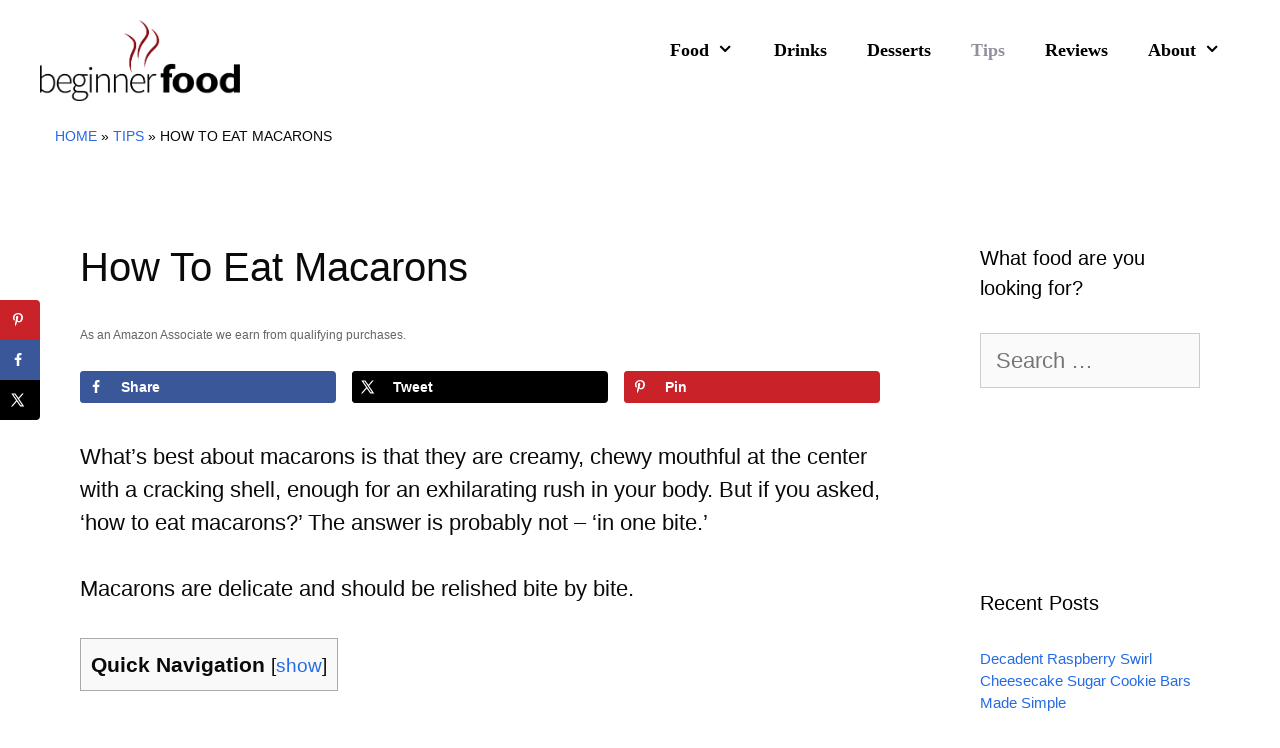

--- FILE ---
content_type: text/html; charset=UTF-8
request_url: https://beginnerfood.com/how-eat-macarons/
body_size: 20989
content:
<!DOCTYPE html>
<html lang="en-US" prefix="og: https://ogp.me/ns#">
<head>
	<meta charset="UTF-8">
		<style>img:is([sizes="auto" i], [sizes^="auto," i]) { contain-intrinsic-size: 3000px 1500px }</style>
	<meta name="viewport" content="width=device-width, initial-scale=1"><!-- Hubbub v.1.35.1 https://morehubbub.com/ -->
<meta property="og:locale" content="en_US" />
<meta property="og:type" content="article" />
<meta property="og:title" content="How To Eat Macarons" />
<meta property="og:description" content="What’s best about macarons is that they are creamy, chewy mouthful at the center with a cracking shell, enough for an exhilarating rush in your body. But if you asked, ‘how to eat macarons?’ The" />
<meta property="og:url" content="https://beginnerfood.com/how-eat-macarons/" />
<meta property="og:site_name" content="BeginnerFood" />
<meta property="og:updated_time" content="2023-06-20T01:34:53+00:00" />
<meta property="article:published_time" content="2021-06-17T03:13:16+00:00" />
<meta property="article:modified_time" content="2023-06-20T01:34:53+00:00" />
<meta name="twitter:card" content="summary_large_image" />
<meta name="twitter:title" content="How To Eat Macarons" />
<meta name="twitter:description" content="What’s best about macarons is that they are creamy, chewy mouthful at the center with a cracking shell, enough for an exhilarating rush in your body. But if you asked, ‘how to eat macarons?’ The" />
<meta class="flipboard-article" content="What’s best about macarons is that they are creamy, chewy mouthful at the center with a cracking shell, enough for an exhilarating rush in your body. But if you asked, ‘how to eat macarons?’ The" />
<meta property="og:image" content="https://beginnerfood.com/wp-content/uploads/2021/06/beginnerfood-how-eat-macarons-02.jpg" />
<meta name="twitter:image" content="https://beginnerfood.com/wp-content/uploads/2021/06/beginnerfood-how-eat-macarons-02.jpg" />
<meta property="og:image:width" content="900" />
<meta property="og:image:height" content="600" />
<!-- Hubbub v.1.35.1 https://morehubbub.com/ -->

<!-- Search Engine Optimization by Rank Math PRO - https://rankmath.com/ -->
<title>How To Eat Macarons | BeginnerFood</title>
<meta name="description" content="If you&#039;re curious to know how to eat macarons, then this article can give you the proper pairings and the best way to eat this tasty treat."/>
<meta name="robots" content="follow, index, max-snippet:-1, max-video-preview:-1, max-image-preview:large"/>
<link rel="canonical" href="https://beginnerfood.com/how-eat-macarons/" />
<meta property="og:locale" content="en_US" />
<meta property="og:type" content="article" />
<meta property="og:title" content="How To Eat Macarons | BeginnerFood" />
<meta property="og:description" content="If you&#039;re curious to know how to eat macarons, then this article can give you the proper pairings and the best way to eat this tasty treat." />
<meta property="og:url" content="https://beginnerfood.com/how-eat-macarons/" />
<meta property="og:site_name" content="BeginnerFood" />
<meta property="article:author" content="https://www.facebook.com/nkamphoto" />
<meta property="article:section" content="Tips" />
<meta property="og:updated_time" content="2023-06-20T01:34:53-07:00" />
<meta property="og:image" content="https://beginnerfood.com/wp-content/uploads/2021/06/beginnerfood-how-eat-macarons-02.jpg" />
<meta property="og:image:secure_url" content="https://beginnerfood.com/wp-content/uploads/2021/06/beginnerfood-how-eat-macarons-02.jpg" />
<meta property="og:image:width" content="900" />
<meta property="og:image:height" content="600" />
<meta property="og:image:alt" content="Freshly baked macarons placed on a table" />
<meta property="og:image:type" content="image/jpeg" />
<meta property="article:published_time" content="2021-06-17T03:13:16-07:00" />
<meta property="article:modified_time" content="2023-06-20T01:34:53-07:00" />
<meta name="twitter:card" content="summary_large_image" />
<meta name="twitter:title" content="How To Eat Macarons | BeginnerFood" />
<meta name="twitter:description" content="If you&#039;re curious to know how to eat macarons, then this article can give you the proper pairings and the best way to eat this tasty treat." />
<meta name="twitter:creator" content="@nkamphoto" />
<meta name="twitter:image" content="https://beginnerfood.com/wp-content/uploads/2021/06/beginnerfood-how-eat-macarons-02.jpg" />
<meta name="twitter:label1" content="Written by" />
<meta name="twitter:data1" content="Nathaniel Lee" />
<meta name="twitter:label2" content="Time to read" />
<meta name="twitter:data2" content="5 minutes" />
<script type="application/ld+json" class="rank-math-schema-pro">{"@context":"https://schema.org","@graph":[{"@type":"Place","@id":"https://beginnerfood.com/#place","address":{"@type":"PostalAddress"}},{"@type":"Organization","@id":"https://beginnerfood.com/#organization","name":"Beginner Food","url":"https://beginnerfood.com","sameAs":["https://www.youtube.com/@nathanielleebeginnerfood978","https://www.pinterest.com/beginnerfood/"],"address":{"@type":"PostalAddress"},"logo":{"@type":"ImageObject","@id":"https://beginnerfood.com/#logo","url":"https://beginnerfood.com/wp-content/uploads/2019/06/HighResolutionTransparentFile.png","contentUrl":"https://beginnerfood.com/wp-content/uploads/2019/06/HighResolutionTransparentFile.png","caption":"BeginnerFood","inLanguage":"en-US","width":"1521","height":"1024"},"location":{"@id":"https://beginnerfood.com/#place"}},{"@type":"WebSite","@id":"https://beginnerfood.com/#website","url":"https://beginnerfood.com","name":"BeginnerFood","publisher":{"@id":"https://beginnerfood.com/#organization"},"inLanguage":"en-US"},{"@type":"ImageObject","@id":"https://beginnerfood.com/wp-content/uploads/2021/06/beginnerfood-how-eat-macarons-02.jpg","url":"https://beginnerfood.com/wp-content/uploads/2021/06/beginnerfood-how-eat-macarons-02.jpg","width":"900","height":"600","caption":"Freshly baked macarons placed on a table","inLanguage":"en-US"},{"@type":"BreadcrumbList","@id":"https://beginnerfood.com/how-eat-macarons/#breadcrumb","itemListElement":[{"@type":"ListItem","position":"1","item":{"@id":"https://beginnerfood.com","name":"Home"}},{"@type":"ListItem","position":"2","item":{"@id":"https://beginnerfood.com/how-to/","name":"Tips"}},{"@type":"ListItem","position":"3","item":{"@id":"https://beginnerfood.com/how-eat-macarons/","name":"How To Eat Macarons"}}]},{"@type":"WebPage","@id":"https://beginnerfood.com/how-eat-macarons/#webpage","url":"https://beginnerfood.com/how-eat-macarons/","name":"How To Eat Macarons | BeginnerFood","datePublished":"2021-06-17T03:13:16-07:00","dateModified":"2023-06-20T01:34:53-07:00","isPartOf":{"@id":"https://beginnerfood.com/#website"},"primaryImageOfPage":{"@id":"https://beginnerfood.com/wp-content/uploads/2021/06/beginnerfood-how-eat-macarons-02.jpg"},"inLanguage":"en-US","breadcrumb":{"@id":"https://beginnerfood.com/how-eat-macarons/#breadcrumb"}},{"@type":"Person","@id":"https://beginnerfood.com/author/nathaniel/","name":"Nathaniel Lee","description":"Nathaniel Lee is an avid cook, contributing chef at Mashed, and featured in Tasting Table, Edible Arrangements, Insanely Good Recipes, and The Daily Meal.","url":"https://beginnerfood.com/author/nathaniel/","image":{"@type":"ImageObject","@id":"https://secure.gravatar.com/avatar/0a69dac47a0abeeeb3f8ca565d6f3d4f7c6d0e30eedbc74071ed7ae2990aca3d?s=96&amp;d=mm&amp;r=g","url":"https://secure.gravatar.com/avatar/0a69dac47a0abeeeb3f8ca565d6f3d4f7c6d0e30eedbc74071ed7ae2990aca3d?s=96&amp;d=mm&amp;r=g","caption":"Nathaniel Lee","inLanguage":"en-US"},"sameAs":["https://thenathaniellee.com/","https://www.facebook.com/nkamphoto","https://twitter.com/nkamphoto","https://www.instagram.com/nkamphoto/","https://www.linkedin.com/in/nathanielkam/"],"worksFor":{"@id":"https://beginnerfood.com/#organization"}},{"@type":"Article","headline":"How To Eat Macarons | BeginnerFood","keywords":"how to eat macarons","datePublished":"2021-06-17T03:13:16-07:00","dateModified":"2023-06-20T01:34:53-07:00","articleSection":"Tips","author":{"@id":"https://beginnerfood.com/author/nathaniel/","name":"Nathaniel Lee"},"publisher":{"@id":"https://beginnerfood.com/#organization"},"description":"If you&#039;re curious to know how to eat macarons, then this article can give you the proper pairings and the best way to eat this tasty treat.","name":"How To Eat Macarons | BeginnerFood","@id":"https://beginnerfood.com/how-eat-macarons/#richSnippet","isPartOf":{"@id":"https://beginnerfood.com/how-eat-macarons/#webpage"},"image":{"@id":"https://beginnerfood.com/wp-content/uploads/2021/06/beginnerfood-how-eat-macarons-02.jpg"},"inLanguage":"en-US","mainEntityOfPage":{"@id":"https://beginnerfood.com/how-eat-macarons/#webpage"}}]}</script>
<!-- /Rank Math WordPress SEO plugin -->

<link rel='dns-prefetch' href='//hcaptcha.com' />
<link rel="alternate" type="application/rss+xml" title="BeginnerFood &raquo; Stories Feed" href="https://beginnerfood.com/web-stories/feed/"><script id="ezoic-wp-plugin-cmp" src="https://cmp.gatekeeperconsent.com/min.js" data-cfasync="false"></script>
<script id="ezoic-wp-plugin-gatekeeper" src="https://the.gatekeeperconsent.com/cmp.min.js" data-cfasync="false"></script>
<script>(()=>{"use strict";const e=[400,500,600,700,800,900],t=e=>`wprm-min-${e}`,n=e=>`wprm-max-${e}`,s=new Set,o="ResizeObserver"in window,r=o?new ResizeObserver((e=>{for(const t of e)c(t.target)})):null,i=.5/(window.devicePixelRatio||1);function c(s){const o=s.getBoundingClientRect().width||0;for(let r=0;r<e.length;r++){const c=e[r],a=o<=c+i;o>c+i?s.classList.add(t(c)):s.classList.remove(t(c)),a?s.classList.add(n(c)):s.classList.remove(n(c))}}function a(e){s.has(e)||(s.add(e),r&&r.observe(e),c(e))}!function(e=document){e.querySelectorAll(".wprm-recipe").forEach(a)}();if(new MutationObserver((e=>{for(const t of e)for(const e of t.addedNodes)e instanceof Element&&(e.matches?.(".wprm-recipe")&&a(e),e.querySelectorAll?.(".wprm-recipe").forEach(a))})).observe(document.documentElement,{childList:!0,subtree:!0}),!o){let e=0;addEventListener("resize",(()=>{e&&cancelAnimationFrame(e),e=requestAnimationFrame((()=>s.forEach(c)))}),{passive:!0})}})();</script><!-- beginnerfood.com is managing ads with Advanced Ads 2.0.11 – https://wpadvancedads.com/ --><script id="begin-ready">
			window.advanced_ads_ready=function(e,a){a=a||"complete";var d=function(e){return"interactive"===a?"loading"!==e:"complete"===e};d(document.readyState)?e():document.addEventListener("readystatechange",(function(a){d(a.target.readyState)&&e()}),{once:"interactive"===a})},window.advanced_ads_ready_queue=window.advanced_ads_ready_queue||[];		</script>
		<link rel='stylesheet' id='wp-block-library-css' href='//beginnerfood.com/wp-includes/css/dist/block-library/style.min.css?ver=6.8.3' media='all' />
<style id='classic-theme-styles-inline-css'>
/*! This file is auto-generated */
.wp-block-button__link{color:#fff;background-color:#32373c;border-radius:9999px;box-shadow:none;text-decoration:none;padding:calc(.667em + 2px) calc(1.333em + 2px);font-size:1.125em}.wp-block-file__button{background:#32373c;color:#fff;text-decoration:none}
</style>
<style id='global-styles-inline-css'>
:root{--wp--preset--aspect-ratio--square: 1;--wp--preset--aspect-ratio--4-3: 4/3;--wp--preset--aspect-ratio--3-4: 3/4;--wp--preset--aspect-ratio--3-2: 3/2;--wp--preset--aspect-ratio--2-3: 2/3;--wp--preset--aspect-ratio--16-9: 16/9;--wp--preset--aspect-ratio--9-16: 9/16;--wp--preset--color--black: #000000;--wp--preset--color--cyan-bluish-gray: #abb8c3;--wp--preset--color--white: #ffffff;--wp--preset--color--pale-pink: #f78da7;--wp--preset--color--vivid-red: #cf2e2e;--wp--preset--color--luminous-vivid-orange: #ff6900;--wp--preset--color--luminous-vivid-amber: #fcb900;--wp--preset--color--light-green-cyan: #7bdcb5;--wp--preset--color--vivid-green-cyan: #00d084;--wp--preset--color--pale-cyan-blue: #8ed1fc;--wp--preset--color--vivid-cyan-blue: #0693e3;--wp--preset--color--vivid-purple: #9b51e0;--wp--preset--color--contrast: var(--contrast);--wp--preset--color--contrast-2: var(--contrast-2);--wp--preset--color--contrast-3: var(--contrast-3);--wp--preset--color--base: var(--base);--wp--preset--color--base-2: var(--base-2);--wp--preset--color--base-3: var(--base-3);--wp--preset--color--accent: var(--accent);--wp--preset--gradient--vivid-cyan-blue-to-vivid-purple: linear-gradient(135deg,rgba(6,147,227,1) 0%,rgb(155,81,224) 100%);--wp--preset--gradient--light-green-cyan-to-vivid-green-cyan: linear-gradient(135deg,rgb(122,220,180) 0%,rgb(0,208,130) 100%);--wp--preset--gradient--luminous-vivid-amber-to-luminous-vivid-orange: linear-gradient(135deg,rgba(252,185,0,1) 0%,rgba(255,105,0,1) 100%);--wp--preset--gradient--luminous-vivid-orange-to-vivid-red: linear-gradient(135deg,rgba(255,105,0,1) 0%,rgb(207,46,46) 100%);--wp--preset--gradient--very-light-gray-to-cyan-bluish-gray: linear-gradient(135deg,rgb(238,238,238) 0%,rgb(169,184,195) 100%);--wp--preset--gradient--cool-to-warm-spectrum: linear-gradient(135deg,rgb(74,234,220) 0%,rgb(151,120,209) 20%,rgb(207,42,186) 40%,rgb(238,44,130) 60%,rgb(251,105,98) 80%,rgb(254,248,76) 100%);--wp--preset--gradient--blush-light-purple: linear-gradient(135deg,rgb(255,206,236) 0%,rgb(152,150,240) 100%);--wp--preset--gradient--blush-bordeaux: linear-gradient(135deg,rgb(254,205,165) 0%,rgb(254,45,45) 50%,rgb(107,0,62) 100%);--wp--preset--gradient--luminous-dusk: linear-gradient(135deg,rgb(255,203,112) 0%,rgb(199,81,192) 50%,rgb(65,88,208) 100%);--wp--preset--gradient--pale-ocean: linear-gradient(135deg,rgb(255,245,203) 0%,rgb(182,227,212) 50%,rgb(51,167,181) 100%);--wp--preset--gradient--electric-grass: linear-gradient(135deg,rgb(202,248,128) 0%,rgb(113,206,126) 100%);--wp--preset--gradient--midnight: linear-gradient(135deg,rgb(2,3,129) 0%,rgb(40,116,252) 100%);--wp--preset--font-size--small: 13px;--wp--preset--font-size--medium: 20px;--wp--preset--font-size--large: 36px;--wp--preset--font-size--x-large: 42px;--wp--preset--spacing--20: 0.44rem;--wp--preset--spacing--30: 0.67rem;--wp--preset--spacing--40: 1rem;--wp--preset--spacing--50: 1.5rem;--wp--preset--spacing--60: 2.25rem;--wp--preset--spacing--70: 3.38rem;--wp--preset--spacing--80: 5.06rem;--wp--preset--shadow--natural: 6px 6px 9px rgba(0, 0, 0, 0.2);--wp--preset--shadow--deep: 12px 12px 50px rgba(0, 0, 0, 0.4);--wp--preset--shadow--sharp: 6px 6px 0px rgba(0, 0, 0, 0.2);--wp--preset--shadow--outlined: 6px 6px 0px -3px rgba(255, 255, 255, 1), 6px 6px rgba(0, 0, 0, 1);--wp--preset--shadow--crisp: 6px 6px 0px rgba(0, 0, 0, 1);}:where(.is-layout-flex){gap: 0.5em;}:where(.is-layout-grid){gap: 0.5em;}body .is-layout-flex{display: flex;}.is-layout-flex{flex-wrap: wrap;align-items: center;}.is-layout-flex > :is(*, div){margin: 0;}body .is-layout-grid{display: grid;}.is-layout-grid > :is(*, div){margin: 0;}:where(.wp-block-columns.is-layout-flex){gap: 2em;}:where(.wp-block-columns.is-layout-grid){gap: 2em;}:where(.wp-block-post-template.is-layout-flex){gap: 1.25em;}:where(.wp-block-post-template.is-layout-grid){gap: 1.25em;}.has-black-color{color: var(--wp--preset--color--black) !important;}.has-cyan-bluish-gray-color{color: var(--wp--preset--color--cyan-bluish-gray) !important;}.has-white-color{color: var(--wp--preset--color--white) !important;}.has-pale-pink-color{color: var(--wp--preset--color--pale-pink) !important;}.has-vivid-red-color{color: var(--wp--preset--color--vivid-red) !important;}.has-luminous-vivid-orange-color{color: var(--wp--preset--color--luminous-vivid-orange) !important;}.has-luminous-vivid-amber-color{color: var(--wp--preset--color--luminous-vivid-amber) !important;}.has-light-green-cyan-color{color: var(--wp--preset--color--light-green-cyan) !important;}.has-vivid-green-cyan-color{color: var(--wp--preset--color--vivid-green-cyan) !important;}.has-pale-cyan-blue-color{color: var(--wp--preset--color--pale-cyan-blue) !important;}.has-vivid-cyan-blue-color{color: var(--wp--preset--color--vivid-cyan-blue) !important;}.has-vivid-purple-color{color: var(--wp--preset--color--vivid-purple) !important;}.has-black-background-color{background-color: var(--wp--preset--color--black) !important;}.has-cyan-bluish-gray-background-color{background-color: var(--wp--preset--color--cyan-bluish-gray) !important;}.has-white-background-color{background-color: var(--wp--preset--color--white) !important;}.has-pale-pink-background-color{background-color: var(--wp--preset--color--pale-pink) !important;}.has-vivid-red-background-color{background-color: var(--wp--preset--color--vivid-red) !important;}.has-luminous-vivid-orange-background-color{background-color: var(--wp--preset--color--luminous-vivid-orange) !important;}.has-luminous-vivid-amber-background-color{background-color: var(--wp--preset--color--luminous-vivid-amber) !important;}.has-light-green-cyan-background-color{background-color: var(--wp--preset--color--light-green-cyan) !important;}.has-vivid-green-cyan-background-color{background-color: var(--wp--preset--color--vivid-green-cyan) !important;}.has-pale-cyan-blue-background-color{background-color: var(--wp--preset--color--pale-cyan-blue) !important;}.has-vivid-cyan-blue-background-color{background-color: var(--wp--preset--color--vivid-cyan-blue) !important;}.has-vivid-purple-background-color{background-color: var(--wp--preset--color--vivid-purple) !important;}.has-black-border-color{border-color: var(--wp--preset--color--black) !important;}.has-cyan-bluish-gray-border-color{border-color: var(--wp--preset--color--cyan-bluish-gray) !important;}.has-white-border-color{border-color: var(--wp--preset--color--white) !important;}.has-pale-pink-border-color{border-color: var(--wp--preset--color--pale-pink) !important;}.has-vivid-red-border-color{border-color: var(--wp--preset--color--vivid-red) !important;}.has-luminous-vivid-orange-border-color{border-color: var(--wp--preset--color--luminous-vivid-orange) !important;}.has-luminous-vivid-amber-border-color{border-color: var(--wp--preset--color--luminous-vivid-amber) !important;}.has-light-green-cyan-border-color{border-color: var(--wp--preset--color--light-green-cyan) !important;}.has-vivid-green-cyan-border-color{border-color: var(--wp--preset--color--vivid-green-cyan) !important;}.has-pale-cyan-blue-border-color{border-color: var(--wp--preset--color--pale-cyan-blue) !important;}.has-vivid-cyan-blue-border-color{border-color: var(--wp--preset--color--vivid-cyan-blue) !important;}.has-vivid-purple-border-color{border-color: var(--wp--preset--color--vivid-purple) !important;}.has-vivid-cyan-blue-to-vivid-purple-gradient-background{background: var(--wp--preset--gradient--vivid-cyan-blue-to-vivid-purple) !important;}.has-light-green-cyan-to-vivid-green-cyan-gradient-background{background: var(--wp--preset--gradient--light-green-cyan-to-vivid-green-cyan) !important;}.has-luminous-vivid-amber-to-luminous-vivid-orange-gradient-background{background: var(--wp--preset--gradient--luminous-vivid-amber-to-luminous-vivid-orange) !important;}.has-luminous-vivid-orange-to-vivid-red-gradient-background{background: var(--wp--preset--gradient--luminous-vivid-orange-to-vivid-red) !important;}.has-very-light-gray-to-cyan-bluish-gray-gradient-background{background: var(--wp--preset--gradient--very-light-gray-to-cyan-bluish-gray) !important;}.has-cool-to-warm-spectrum-gradient-background{background: var(--wp--preset--gradient--cool-to-warm-spectrum) !important;}.has-blush-light-purple-gradient-background{background: var(--wp--preset--gradient--blush-light-purple) !important;}.has-blush-bordeaux-gradient-background{background: var(--wp--preset--gradient--blush-bordeaux) !important;}.has-luminous-dusk-gradient-background{background: var(--wp--preset--gradient--luminous-dusk) !important;}.has-pale-ocean-gradient-background{background: var(--wp--preset--gradient--pale-ocean) !important;}.has-electric-grass-gradient-background{background: var(--wp--preset--gradient--electric-grass) !important;}.has-midnight-gradient-background{background: var(--wp--preset--gradient--midnight) !important;}.has-small-font-size{font-size: var(--wp--preset--font-size--small) !important;}.has-medium-font-size{font-size: var(--wp--preset--font-size--medium) !important;}.has-large-font-size{font-size: var(--wp--preset--font-size--large) !important;}.has-x-large-font-size{font-size: var(--wp--preset--font-size--x-large) !important;}
:where(.wp-block-post-template.is-layout-flex){gap: 1.25em;}:where(.wp-block-post-template.is-layout-grid){gap: 1.25em;}
:where(.wp-block-columns.is-layout-flex){gap: 2em;}:where(.wp-block-columns.is-layout-grid){gap: 2em;}
:root :where(.wp-block-pullquote){font-size: 1.5em;line-height: 1.6;}
</style>
<link rel='stylesheet' id='contact-form-7-css' href='//beginnerfood.com/wp-content/plugins/contact-form-7/includes/css/styles.css?ver=6.1.1' media='all' />
<link rel='stylesheet' id='toc-screen-css' href='//beginnerfood.com/wp-content/plugins/table-of-contents-plus/screen.min.css?ver=2411.1' media='all' />
<link rel='stylesheet' id='generate-style-grid-css' href='//beginnerfood.com/wp-content/themes/generatepress/assets/css/unsemantic-grid.min.css?ver=3.6.0' media='all' />
<link rel='stylesheet' id='generate-style-css' href='//beginnerfood.com/wp-content/themes/generatepress/assets/css/style.min.css?ver=3.6.0' media='all' />
<style id='generate-style-inline-css'>
@media (max-width:768px){}
body{background-color:var(--base-3);color:#0a0a0a;}a{color:#246be5;}a:hover, a:focus, a:active{color:#f47a00;}body .grid-container{max-width:1200px;}.wp-block-group__inner-container{max-width:1200px;margin-left:auto;margin-right:auto;}.site-header .header-image{width:200px;}:root{--contrast:#222222;--contrast-2:#575760;--contrast-3:#b2b2be;--base:#f0f0f0;--base-2:#f7f8f9;--base-3:#ffffff;--accent:#1e73be;}:root .has-contrast-color{color:var(--contrast);}:root .has-contrast-background-color{background-color:var(--contrast);}:root .has-contrast-2-color{color:var(--contrast-2);}:root .has-contrast-2-background-color{background-color:var(--contrast-2);}:root .has-contrast-3-color{color:var(--contrast-3);}:root .has-contrast-3-background-color{background-color:var(--contrast-3);}:root .has-base-color{color:var(--base);}:root .has-base-background-color{background-color:var(--base);}:root .has-base-2-color{color:var(--base-2);}:root .has-base-2-background-color{background-color:var(--base-2);}:root .has-base-3-color{color:var(--base-3);}:root .has-base-3-background-color{background-color:var(--base-3);}:root .has-accent-color{color:var(--accent);}:root .has-accent-background-color{background-color:var(--accent);}body, button, input, select, textarea{font-family:Verdana, Geneva, sans-serif;font-size:22px;}body{line-height:1.5;}.entry-content > [class*="wp-block-"]:not(:last-child):not(.wp-block-heading){margin-bottom:1.5em;}.main-title{font-size:45px;}.main-navigation .main-nav ul ul li a{font-size:14px;}.sidebar .widget, .footer-widgets .widget{font-size:17px;}h1{font-weight:300;font-size:40px;}h2{font-weight:600;font-size:34px;}h3{font-size:26px;}h4{font-size:22px;}h5{font-size:inherit;}@media (max-width:768px){.main-title{font-size:30px;}h1{font-size:30px;}h2{font-size:25px;}}.top-bar{background-color:#636363;color:#ffffff;}.top-bar a{color:#ffffff;}.top-bar a:hover{color:#303030;}.site-header{background-color:#ffffff;color:#3a3a3a;}.site-header a{color:#3a3a3a;}.main-title a,.main-title a:hover{color:#222222;}.site-description{color:#757575;}.mobile-menu-control-wrapper .menu-toggle,.mobile-menu-control-wrapper .menu-toggle:hover,.mobile-menu-control-wrapper .menu-toggle:focus,.has-inline-mobile-toggle #site-navigation.toggled{background-color:rgba(0, 0, 0, 0.02);}.main-navigation,.main-navigation ul ul{background-color:#ffffff;}.main-navigation .main-nav ul li a, .main-navigation .menu-toggle, .main-navigation .menu-bar-items{color:#000000;}.main-navigation .main-nav ul li:not([class*="current-menu-"]):hover > a, .main-navigation .main-nav ul li:not([class*="current-menu-"]):focus > a, .main-navigation .main-nav ul li.sfHover:not([class*="current-menu-"]) > a, .main-navigation .menu-bar-item:hover > a, .main-navigation .menu-bar-item.sfHover > a{color:#8f919e;background-color:#ffffff;}button.menu-toggle:hover,button.menu-toggle:focus,.main-navigation .mobile-bar-items a,.main-navigation .mobile-bar-items a:hover,.main-navigation .mobile-bar-items a:focus{color:#000000;}.main-navigation .main-nav ul li[class*="current-menu-"] > a{color:#8f919e;background-color:#ffffff;}.navigation-search input[type="search"],.navigation-search input[type="search"]:active, .navigation-search input[type="search"]:focus, .main-navigation .main-nav ul li.search-item.active > a, .main-navigation .menu-bar-items .search-item.active > a{color:#8f919e;background-color:#ffffff;}.main-navigation ul ul{background-color:#f6f9fc;}.main-navigation .main-nav ul ul li a{color:#000000;}.main-navigation .main-nav ul ul li:not([class*="current-menu-"]):hover > a,.main-navigation .main-nav ul ul li:not([class*="current-menu-"]):focus > a, .main-navigation .main-nav ul ul li.sfHover:not([class*="current-menu-"]) > a{color:#8f919e;background-color:#f6f9fc;}.main-navigation .main-nav ul ul li[class*="current-menu-"] > a{color:#8f919e;background-color:#f6f9fc;}.separate-containers .inside-article, .separate-containers .comments-area, .separate-containers .page-header, .one-container .container, .separate-containers .paging-navigation, .inside-page-header{background-color:#ffffff;}.entry-meta{color:#595959;}.entry-meta a{color:#595959;}.entry-meta a:hover{color:#1e73be;}.sidebar .widget{background-color:#ffffff;}.sidebar .widget .widget-title{color:#000000;}.footer-widgets{color:var(--base-3);background-color:#000000;}.footer-widgets a{color:var(--base-3);}.footer-widgets a:hover{color:var(--base-3);}.footer-widgets .widget-title{color:var(--base-3);}.site-info{color:#ffffff;background-color:#000000;}.site-info a{color:#ffffff;}.site-info a:hover{color:var(--base-3);}.footer-bar .widget_nav_menu .current-menu-item a{color:var(--base-3);}input[type="text"],input[type="email"],input[type="url"],input[type="password"],input[type="search"],input[type="tel"],input[type="number"],textarea,select{color:#666666;background-color:#fafafa;border-color:#cccccc;}input[type="text"]:focus,input[type="email"]:focus,input[type="url"]:focus,input[type="password"]:focus,input[type="search"]:focus,input[type="tel"]:focus,input[type="number"]:focus,textarea:focus,select:focus{color:#666666;background-color:#ffffff;border-color:#bfbfbf;}button,html input[type="button"],input[type="reset"],input[type="submit"],a.button,a.wp-block-button__link:not(.has-background){color:#ffffff;background-color:#666666;}button:hover,html input[type="button"]:hover,input[type="reset"]:hover,input[type="submit"]:hover,a.button:hover,button:focus,html input[type="button"]:focus,input[type="reset"]:focus,input[type="submit"]:focus,a.button:focus,a.wp-block-button__link:not(.has-background):active,a.wp-block-button__link:not(.has-background):focus,a.wp-block-button__link:not(.has-background):hover{color:#ffffff;background-color:#3f3f3f;}a.generate-back-to-top{background-color:rgba( 0,0,0,0.4 );color:#ffffff;}a.generate-back-to-top:hover,a.generate-back-to-top:focus{background-color:rgba( 0,0,0,0.6 );color:#ffffff;}:root{--gp-search-modal-bg-color:var(--base-3);--gp-search-modal-text-color:var(--contrast);--gp-search-modal-overlay-bg-color:rgba(0,0,0,0.2);}@media (max-width: 768px){.main-navigation .menu-bar-item:hover > a, .main-navigation .menu-bar-item.sfHover > a{background:none;color:#000000;}}.inside-top-bar{padding:10px;}.inside-header{padding:40px;}.site-main .wp-block-group__inner-container{padding:40px;}.entry-content .alignwide, body:not(.no-sidebar) .entry-content .alignfull{margin-left:-40px;width:calc(100% + 80px);max-width:calc(100% + 80px);}.rtl .menu-item-has-children .dropdown-menu-toggle{padding-left:20px;}.rtl .main-navigation .main-nav ul li.menu-item-has-children > a{padding-right:20px;}.site-info{padding:20px;}@media (max-width:768px){.separate-containers .inside-article, .separate-containers .comments-area, .separate-containers .page-header, .separate-containers .paging-navigation, .one-container .site-content, .inside-page-header{padding:30px;}.site-main .wp-block-group__inner-container{padding:30px;}.site-info{padding-right:10px;padding-left:10px;}.entry-content .alignwide, body:not(.no-sidebar) .entry-content .alignfull{margin-left:-30px;width:calc(100% + 60px);max-width:calc(100% + 60px);}}.one-container .sidebar .widget{padding:0px;}@media (max-width: 768px){.main-navigation .menu-toggle,.main-navigation .mobile-bar-items,.sidebar-nav-mobile:not(#sticky-placeholder){display:block;}.main-navigation ul,.gen-sidebar-nav{display:none;}[class*="nav-float-"] .site-header .inside-header > *{float:none;clear:both;}}
.dynamic-author-image-rounded{border-radius:100%;}.dynamic-featured-image, .dynamic-author-image{vertical-align:middle;}.one-container.blog .dynamic-content-template:not(:last-child), .one-container.archive .dynamic-content-template:not(:last-child){padding-bottom:0px;}.dynamic-entry-excerpt > p:last-child{margin-bottom:0px;}
</style>
<link rel='stylesheet' id='generate-mobile-style-css' href='//beginnerfood.com/wp-content/themes/generatepress/assets/css/mobile.min.css?ver=3.6.0' media='all' />
<link rel='stylesheet' id='generate-font-icons-css' href='//beginnerfood.com/wp-content/themes/generatepress/assets/css/components/font-icons.min.css?ver=3.6.0' media='all' />
<link rel='stylesheet' id='font-awesome-css' href='//beginnerfood.com/wp-content/themes/generatepress/assets/css/components/font-awesome.min.css?ver=4.7' media='all' />
<link rel='stylesheet' id='dpsp-frontend-style-pro-css' href='//beginnerfood.com/wp-content/plugins/social-pug/assets/dist/style-frontend-pro.css?ver=1.35.1' media='all' />
<style id='dpsp-frontend-style-pro-inline-css'>

				@media screen and ( max-width : 720px ) {
					.dpsp-content-wrapper.dpsp-hide-on-mobile,
					.dpsp-share-text.dpsp-hide-on-mobile {
						display: none;
					}
					.dpsp-has-spacing .dpsp-networks-btns-wrapper li {
						margin:0 2% 10px 0;
					}
					.dpsp-network-btn.dpsp-has-label:not(.dpsp-has-count) {
						max-height: 40px;
						padding: 0;
						justify-content: center;
					}
					.dpsp-content-wrapper.dpsp-size-small .dpsp-network-btn.dpsp-has-label:not(.dpsp-has-count){
						max-height: 32px;
					}
					.dpsp-content-wrapper.dpsp-size-large .dpsp-network-btn.dpsp-has-label:not(.dpsp-has-count){
						max-height: 46px;
					}
				}
			
			@media screen and ( max-width : 720px ) {
				aside#dpsp-floating-sidebar.dpsp-hide-on-mobile.opened {
					display: none;
				}
			}
			
</style>
<style id='generateblocks-inline-css'>
:root{--gb-container-width:1200px;}.gb-container .wp-block-image img{vertical-align:middle;}.gb-grid-wrapper .wp-block-image{margin-bottom:0;}.gb-highlight{background:none;}.gb-shape{line-height:0;}
</style>
<script src="//beginnerfood.com/wp-includes/js/jquery/jquery.min.js?ver=3.7.1" id="jquery-core-js"></script>
<link rel="https://api.w.org/" href="https://beginnerfood.com/wp-json/" /><link rel="alternate" title="JSON" type="application/json" href="https://beginnerfood.com/wp-json/wp/v2/posts/502887" /><link rel="alternate" title="oEmbed (JSON)" type="application/json+oembed" href="https://beginnerfood.com/wp-json/oembed/1.0/embed?url=https%3A%2F%2Fbeginnerfood.com%2Fhow-eat-macarons%2F" />
<link rel="alternate" title="oEmbed (XML)" type="text/xml+oembed" href="https://beginnerfood.com/wp-json/oembed/1.0/embed?url=https%3A%2F%2Fbeginnerfood.com%2Fhow-eat-macarons%2F&#038;format=xml" />
<style type="text/css">.aawp .aawp-tb__row--highlight{background-color:#256aaf;}.aawp .aawp-tb__row--highlight{color:#256aaf;}.aawp .aawp-tb__row--highlight a{color:#256aaf;}</style><script id="ezoic-wp-plugin-js" async src="//www.ezojs.com/ezoic/sa.min.js"></script>
<script data-ezoic="1">window.ezstandalone = window.ezstandalone || {};ezstandalone.cmd = ezstandalone.cmd || [];</script>
<style type="text/css"> .tippy-box[data-theme~="wprm"] { background-color: #333333; color: #FFFFFF; } .tippy-box[data-theme~="wprm"][data-placement^="top"] > .tippy-arrow::before { border-top-color: #333333; } .tippy-box[data-theme~="wprm"][data-placement^="bottom"] > .tippy-arrow::before { border-bottom-color: #333333; } .tippy-box[data-theme~="wprm"][data-placement^="left"] > .tippy-arrow::before { border-left-color: #333333; } .tippy-box[data-theme~="wprm"][data-placement^="right"] > .tippy-arrow::before { border-right-color: #333333; } .tippy-box[data-theme~="wprm"] a { color: #FFFFFF; } .wprm-comment-rating svg { width: 18px !important; height: 18px !important; } img.wprm-comment-rating { width: 90px !important; height: 18px !important; } body { --comment-rating-star-color: #343434; } body { --wprm-popup-font-size: 16px; } body { --wprm-popup-background: #ffffff; } body { --wprm-popup-title: #000000; } body { --wprm-popup-content: #444444; } body { --wprm-popup-button-background: #444444; } body { --wprm-popup-button-text: #ffffff; }</style><style type="text/css">.wprm-glossary-term {color: #5A822B;text-decoration: underline;cursor: help;}</style><style>
.h-captcha{position:relative;display:block;margin-bottom:2rem;padding:0;clear:both}.h-captcha[data-size="normal"]{width:303px;height:78px}.h-captcha[data-size="compact"]{width:164px;height:144px}.h-captcha[data-size="invisible"]{display:none}.h-captcha iframe{z-index:1}.h-captcha::before{content:"";display:block;position:absolute;top:0;left:0;background:url(https://beginnerfood.com/wp-content/plugins/hcaptcha-for-forms-and-more/assets/images/hcaptcha-div-logo.svg) no-repeat;border:1px solid #fff0;border-radius:4px;box-sizing:border-box}.h-captcha::after{content:"If you see this message, hCaptcha failed to load due to site errors.";font:13px/1.35 system-ui,-apple-system,Segoe UI,Roboto,Arial,sans-serif;display:block;position:absolute;top:0;left:0;box-sizing:border-box;color:red;opacity:0}.h-captcha:not(:has(iframe))::after{animation:hcap-msg-fade-in .3s ease forwards;animation-delay:2s}.h-captcha:has(iframe)::after{animation:none;opacity:0}@keyframes hcap-msg-fade-in{to{opacity:1}}.h-captcha[data-size="normal"]::before{width:300px;height:74px;background-position:94% 28%}.h-captcha[data-size="normal"]::after{padding:19px 75px 16px 10px}.h-captcha[data-size="compact"]::before{width:156px;height:136px;background-position:50% 79%}.h-captcha[data-size="compact"]::after{padding:10px 10px 16px 10px}.h-captcha[data-theme="light"]::before,body.is-light-theme .h-captcha[data-theme="auto"]::before,.h-captcha[data-theme="auto"]::before{background-color:#fafafa;border:1px solid #e0e0e0}.h-captcha[data-theme="dark"]::before,body.is-dark-theme .h-captcha[data-theme="auto"]::before,html.wp-dark-mode-active .h-captcha[data-theme="auto"]::before,html.drdt-dark-mode .h-captcha[data-theme="auto"]::before{background-image:url(https://beginnerfood.com/wp-content/plugins/hcaptcha-for-forms-and-more/assets/images/hcaptcha-div-logo-white.svg);background-repeat:no-repeat;background-color:#333;border:1px solid #f5f5f5}@media (prefers-color-scheme:dark){.h-captcha[data-theme="auto"]::before{background-image:url(https://beginnerfood.com/wp-content/plugins/hcaptcha-for-forms-and-more/assets/images/hcaptcha-div-logo-white.svg);background-repeat:no-repeat;background-color:#333;border:1px solid #f5f5f5}}.h-captcha[data-theme="custom"]::before{background-color:initial}.h-captcha[data-size="invisible"]::before,.h-captcha[data-size="invisible"]::after{display:none}.h-captcha iframe{position:relative}div[style*="z-index: 2147483647"] div[style*="border-width: 11px"][style*="position: absolute"][style*="pointer-events: none"]{border-style:none}
</style>
<meta name="hubbub-info" description="Hubbub 1.35.1"><!-- Global site tag (gtag.js) - Google Analytics -->
<script async src="https://www.googletagmanager.com/gtag/js?id=UA-101030769-10"></script>
<script>
  window.dataLayer = window.dataLayer || [];
  function gtag(){dataLayer.push(arguments);}
  gtag('js', new Date());

  gtag('config', 'UA-101030769-10');
</script>
<!-- Google tag (gtag.js) -->
<script async src="https://www.googletagmanager.com/gtag/js?id=G-J8PCB4S81N"></script>
<script>
  window.dataLayer = window.dataLayer || [];
  function gtag(){dataLayer.push(arguments);}
  gtag('js', new Date());

  gtag('config', 'G-J8PCB4S81N');
</script><style>
span[data-name="hcap-cf7"] .h-captcha{margin-bottom:0}span[data-name="hcap-cf7"]~input[type="submit"],span[data-name="hcap-cf7"]~button[type="submit"]{margin-top:2rem}
</style>
<link rel="icon" href="https://beginnerfood.com/wp-content/uploads/2019/09/few_logo-150x150.png" sizes="32x32" />
<link rel="icon" href="https://beginnerfood.com/wp-content/uploads/2019/09/few_logo.png" sizes="192x192" />
<link rel="apple-touch-icon" href="https://beginnerfood.com/wp-content/uploads/2019/09/few_logo.png" />
<meta name="msapplication-TileImage" content="https://beginnerfood.com/wp-content/uploads/2019/09/few_logo.png" />
		<style id="wp-custom-css">
			.main-navigation a {
    display: block;
    font-weight: 700;
    font-size: 18px;
    font-family: lato !important;
}
#brdcrmb {
    padding: 15px 15px;
}
.innerblocks-wrap p {
    padding: 0px 10px;
}
.innerblocks-wrap h2 {
    padding: 10px 5px 0px 5px;
}
.brdwrp {box-sizing: border-box;
    margin: 0 auto;
    width: 1170px;
    font-family: Roboto,sans-serif;
    font-weight: 300;
    font-size: 14px;
    text-transform: uppercase;}

.easyazon-popover {
  right: auto;
  top: auto;
}
.sidebar .widget, .footer-widgets .widget, .site-info{
	font-size:15px;
}
.gb-button-wrapper a.gb-button-4dcefe4c{
	margin-right:10px;
}
.inside-header {
    padding-left: 40px;
    padding-right: 40px;
    padding-top: 20px;
    padding-bottom: 10px;
}
.site-footer .widget-title{
	margin-bottom:10px;
}
.logo-background{
background-color:#fff;
	padding:10px;
	border-radius:10px;
}
.site-info {
    padding: 10px;
	text-align:left;
}

/* Start Mediavine */
/* correct sidebar width on desktop with adjustments to main content */
@media only screen and (min-width: 769px) and (max-width: 1199px) {
    .right-sidebar #primary.content-area {
        max-width: calc(100% - 300px) !important;
    }

    .right-sidebar #right-sidebar {
        min-width: 300px !important;
    }

}

/* correct content width on mobile */
@media only screen and (max-width: 359px) {
	

    .separate-containers .inside-article {
        padding: 10px !important;
    }
}

/* End Mediavine */

@media only screen and (max-width: 768px) {
			.brdwrp{
				width: 100%;}
			.site-logo	{height: 65px;}
	.inside-header {
min-height:135px;
	}
	[class*="nav-float-"] .site-header .inside-header > * {
    float: left;
    clear: none;
}
	}

/* Start Author Box CSS */

.author-box {
	padding: 3%;
	padding-bottom: 1px;
	margin-top: 60px;
	font-size: 0.9em;
	background-color: #eaeae8;
	display: -webkit-box;
	display: -ms-flexbox;
	display: flex;
	-webkit-box-align: center;
	-ms-flex-align: center;
	align-items: center;
	border: 2px solid #dcdcdc;
	border-radius: 0px 0px 0px 0px;
	}
.author-box .avatar {
	width: 400px;
	height: auto;
	border-radius: 100%; 
	margin-right: 30px;
}
h5.author-title {
	margin-bottom: 1.4em;
	font-weight: 600;
	font-size: 24px;
}
.author-description {
	line-height: 1.6em
}
.author-links a {
	font-size: 24px;
	line-height: 20px;
	float: left;
}
@media (max-width: 768px) {
	.author-box {
		padding: 10px;
		padding-bottom: 0px;
		margin-top: 100px;
		flex-direction: column;
		text-align: center;
		margin-left: 10px;
		margin-right: 10px;
	}
	.author-box .avatar {
		margin-right: 0;
		margin-bottom: 10px;
		width: 100%;
		margin-top: -35px;
	}
	.author-box .avatar img {
		max-width: 100px;
	}
	.author-links a {
		float: none;
		align-self: center;
	}
	.author-description {
		text-align: left;
}
h1.entry-title {
    padding-bottom: 0.5em;
}
.single-excerpt p {
    margin-bottom: 0.5em;
}

/* End Author Box CSS */

		</style>
		</head>

<body class="wp-singular post-template-default single single-post postid-502887 single-format-standard wp-custom-logo wp-embed-responsive wp-theme-generatepress aawp-custom post-image-above-header post-image-aligned-center sticky-menu-fade right-sidebar nav-float-right separate-containers fluid-header active-footer-widgets-3 header-aligned-left dropdown-hover aa-prefix-begin-" itemtype="https://schema.org/Blog" itemscope>
	<a class="screen-reader-text skip-link" href="#content" title="Skip to content">Skip to content</a>		<header class="site-header" id="masthead" aria-label="Site"  itemtype="https://schema.org/WPHeader" itemscope>
			<div class="inside-header grid-container grid-parent">
				<div class="site-logo">
					<a href="https://beginnerfood.com/" rel="home">
						<img  class="header-image is-logo-image" alt="BeginnerFood" src="https://beginnerfood.com/wp-content/uploads/2019/09/new_Beginner-food-logo.png" />
					</a>
				</div>		<nav class="main-navigation sub-menu-right" id="site-navigation" aria-label="Primary"  itemtype="https://schema.org/SiteNavigationElement" itemscope>
			<div class="inside-navigation grid-container grid-parent">
								<button class="menu-toggle" aria-controls="primary-menu" aria-expanded="false">
					<span class="mobile-menu">Menu</span>				</button>
				<div id="primary-menu" class="main-nav"><ul id="menu-main" class=" menu sf-menu"><li id="menu-item-504438" class="menu-item menu-item-type-custom menu-item-object-custom menu-item-has-children menu-item-504438"><a href="#">Food<span role="presentation" class="dropdown-menu-toggle"></span></a>
<ul class="sub-menu">
	<li id="menu-item-118" class="menu-item menu-item-type-taxonomy menu-item-object-category menu-item-118"><a href="https://beginnerfood.com/entrees/">Entrees</a></li>
	<li id="menu-item-119" class="menu-item menu-item-type-taxonomy menu-item-object-category menu-item-119"><a href="https://beginnerfood.com/sides/">Sides</a></li>
	<li id="menu-item-210" class="menu-item menu-item-type-taxonomy menu-item-object-category menu-item-210"><a href="https://beginnerfood.com/sauces/">Sauces</a></li>
</ul>
</li>
<li id="menu-item-121" class="menu-item menu-item-type-taxonomy menu-item-object-category menu-item-121"><a href="https://beginnerfood.com/drinks/">Drinks</a></li>
<li id="menu-item-120" class="menu-item menu-item-type-taxonomy menu-item-object-category menu-item-120"><a href="https://beginnerfood.com/desserts/">Desserts</a></li>
<li id="menu-item-502177" class="menu-item menu-item-type-taxonomy menu-item-object-category current-post-ancestor current-menu-parent current-post-parent menu-item-502177"><a href="https://beginnerfood.com/how-to/">Tips</a></li>
<li id="menu-item-503267" class="menu-item menu-item-type-taxonomy menu-item-object-category menu-item-503267"><a href="https://beginnerfood.com/reviews/">Reviews</a></li>
<li id="menu-item-504572" class="menu-item menu-item-type-custom menu-item-object-custom menu-item-has-children menu-item-504572"><a href="#">About<span role="presentation" class="dropdown-menu-toggle"></span></a>
<ul class="sub-menu">
	<li id="menu-item-504571" class="menu-item menu-item-type-post_type menu-item-object-page menu-item-504571"><a href="https://beginnerfood.com/about/">Company</a></li>
	<li id="menu-item-504570" class="menu-item menu-item-type-post_type menu-item-object-page menu-item-504570"><a href="https://beginnerfood.com/about-team/">Team</a></li>
</ul>
</li>
</ul></div>			</div>
		</nav>
					</div>
		</header>
		<div id="brdcrmb">
	<div class="brdwrp">
<nav aria-label="breadcrumbs" class="rank-math-breadcrumb"><p><a href="https://beginnerfood.com">Home</a><span class="separator"> &raquo; </span><a href="https://beginnerfood.com/how-to/">Tips</a><span class="separator"> &raquo; </span><span class="last">How To Eat Macarons</span></p></nav>
	</div>
</div>

	<div class="site grid-container container hfeed grid-parent" id="page">
				<div class="site-content" id="content">
			
	<div class="content-area grid-parent mobile-grid-100 grid-75 tablet-grid-75" id="primary">
		<main class="site-main" id="main">
			
<article id="post-502887" class="post-502887 post type-post status-publish format-standard has-post-thumbnail hentry category-how-to grow-content-body" itemtype="https://schema.org/CreativeWork" itemscope>
	<div class="inside-article">
					<header class="entry-header">
				<h1 class="entry-title" itemprop="headline">How To Eat Macarons</h1>			</header>
			
		<div class="entry-content" itemprop="text">
			<div class="begin-below-post-headline" style="margin-top: -20px;margin-bottom: -10px;" id="begin-1179936834"><p><span style="font-size: 12px; color: #666;">As an Amazon Associate we earn from qualifying purchases.</span></p></div><div id="dpsp-content-top" class="dpsp-content-wrapper dpsp-shape-rounded dpsp-size-small dpsp-has-spacing dpsp-no-labels-mobile dpsp-show-on-mobile dpsp-button-style-1" style="min-height:32px;position:relative">
	<ul class="dpsp-networks-btns-wrapper dpsp-networks-btns-share dpsp-networks-btns-content dpsp-column-3 dpsp-has-button-icon-animation" style="padding:0;margin:0;list-style-type:none">
<li class="dpsp-network-list-item dpsp-network-list-item-facebook" style="float:left">
	<a rel="nofollow noopener" href="https://www.facebook.com/sharer/sharer.php?u=https%3A%2F%2Fbeginnerfood.com%2Fhow-eat-macarons%2F&#038;t=How%20To%20Eat%20Macarons" class="dpsp-network-btn dpsp-facebook dpsp-first dpsp-has-label dpsp-has-label-mobile" target="_blank" aria-label="Share on Facebook" title="Share on Facebook" style="font-size:14px;padding:0rem;max-height:32px" >	<span class="dpsp-network-icon "><span class="dpsp-network-icon-inner" ><svg version="1.1" xmlns="http://www.w3.org/2000/svg" width="32" height="32" viewBox="0 0 18 32"><path d="M17.12 0.224v4.704h-2.784q-1.536 0-2.080 0.64t-0.544 1.92v3.392h5.248l-0.704 5.28h-4.544v13.568h-5.472v-13.568h-4.544v-5.28h4.544v-3.904q0-3.328 1.856-5.152t4.96-1.824q2.624 0 4.064 0.224z"></path></svg></span></span>
	<span class="dpsp-network-label dpsp-network-hide-label-mobile">Share</span></a></li>

<li class="dpsp-network-list-item dpsp-network-list-item-x" style="float:left">
	<a rel="nofollow noopener" href="https://x.com/intent/tweet?text=How%20To%20Eat%20Macarons&#038;url=https%3A%2F%2Fbeginnerfood.com%2Fhow-eat-macarons%2F" class="dpsp-network-btn dpsp-x dpsp-has-label dpsp-has-label-mobile" target="_blank" aria-label="Share on X" title="Share on X" style="font-size:14px;padding:0rem;max-height:32px" >	<span class="dpsp-network-icon "><span class="dpsp-network-icon-inner" ><svg version="1.1" xmlns="http://www.w3.org/2000/svg" width="32" height="32" viewBox="0 0 32 30"><path d="M30.3 29.7L18.5 12.4l0 0L29.2 0h-3.6l-8.7 10.1L10 0H0.6l11.1 16.1l0 0L0 29.7h3.6l9.7-11.2L21 29.7H30.3z M8.6 2.7 L25.2 27h-2.8L5.7 2.7H8.6z"></path></svg></span></span>
	<span class="dpsp-network-label dpsp-network-hide-label-mobile">Tweet</span></a></li>

<li class="dpsp-network-list-item dpsp-network-list-item-pinterest" style="float:left">
	<button rel="nofollow noopener" data-href="#" class="dpsp-network-btn dpsp-pinterest dpsp-last dpsp-has-label dpsp-has-label-mobile" target="_blank" aria-label="Save to Pinterest" title="Save to Pinterest" style="font-size:14px;padding:0rem;max-height:32px" >	<span class="dpsp-network-icon "><span class="dpsp-network-icon-inner" ><svg version="1.1" xmlns="http://www.w3.org/2000/svg" width="32" height="32" viewBox="0 0 23 32"><path d="M0 10.656q0-1.92 0.672-3.616t1.856-2.976 2.72-2.208 3.296-1.408 3.616-0.448q2.816 0 5.248 1.184t3.936 3.456 1.504 5.12q0 1.728-0.32 3.36t-1.088 3.168-1.792 2.656-2.56 1.856-3.392 0.672q-1.216 0-2.4-0.576t-1.728-1.568q-0.16 0.704-0.48 2.016t-0.448 1.696-0.352 1.28-0.48 1.248-0.544 1.12-0.832 1.408-1.12 1.536l-0.224 0.096-0.16-0.192q-0.288-2.816-0.288-3.36 0-1.632 0.384-3.68t1.184-5.152 0.928-3.616q-0.576-1.152-0.576-3.008 0-1.504 0.928-2.784t2.368-1.312q1.088 0 1.696 0.736t0.608 1.824q0 1.184-0.768 3.392t-0.8 3.36q0 1.12 0.8 1.856t1.952 0.736q0.992 0 1.824-0.448t1.408-1.216 0.992-1.696 0.672-1.952 0.352-1.984 0.128-1.792q0-3.072-1.952-4.8t-5.12-1.728q-3.552 0-5.952 2.304t-2.4 5.856q0 0.8 0.224 1.536t0.48 1.152 0.48 0.832 0.224 0.544q0 0.48-0.256 1.28t-0.672 0.8q-0.032 0-0.288-0.032-0.928-0.288-1.632-0.992t-1.088-1.696-0.576-1.92-0.192-1.92z"></path></svg></span></span>
	<span class="dpsp-network-label dpsp-network-hide-label-mobile">Pin</span></button></li>
</ul></div>

<p>What&#x2019;s best about macarons is that they are creamy, chewy mouthful at the center with a cracking shell, enough for an exhilarating rush in your body. But if you asked, &#x2018;how to eat macarons?&#x2019; The answer is probably not &#8211; &#x2018;in one bite.&#x2019; </p><!-- Ezoic - wp_under_page_title - under_page_title --><div id="ezoic-pub-ad-placeholder-122" data-inserter-version="2"></div><script data-ezoic="1">ezstandalone.cmd.push(function () { ezstandalone.showAds(122); });</script><!-- End Ezoic - wp_under_page_title - under_page_title -->



<p>Macarons are delicate and should be relished bite by bite.</p>



<div id="toc_container" class="no_bullets"><p class="toc_title">Quick Navigation</p><ul class="toc_list"><li><a href="#How_To_Eat_Macarons">How To Eat Macarons</a><ul><li><a href="#Method_1_Eating_Macarons_Without_Any_Pairings">Method 1: Eating Macarons Without Any Pairings</a></li><li><a href="#Method_2_Eating_Macarons_With_Evening_Tea">Method 2: Eating Macarons With Evening Tea</a></li><li><a href="#Method_3_Eating_Macarons_With_Coffee">Method 3: Eating Macarons With Coffee</a></li><li><a href="#Method_4_Eating_Macarons_With_Champagne">Method 4: Eating Macarons With Champagne</a></li></ul></li><li><a href="#Other_Possible_Ways_Of_Eating_Macarons">Other Possible Ways Of Eating Macarons</a></li><li><a href="#Tips_When_Making_Macarons">Tips When Making Macarons</a></li><li><a href="#Frequently_Asked_Questions">Frequently Asked Questions</a><ul><li><a href="#How_Can_I_Store_Macarons">How Can I Store Macarons?</a></li><li><a href="#How_Long_Should_Macarons_Rest_Before_They_Can_Go_For_Baking">How Long Should Macarons Rest Before They Can Go For Baking?</a></li><li><a href="#Can_Macarons_Be_Served_With_Other_Food_Items_As_Well">Can Macarons Be Served With Other Food Items As Well?</a></li></ul></li><li><a href="#Conclusion">Conclusion</a></li></ul></div>
<h2 class="wp-block-heading"><span id="How_To_Eat_Macarons">How To Eat Macarons</span></h2>



<p>Macarons are one of those snacks that don&#x2019;t require pairings. Here&#x2019;s what you need to do to take in all the pleasure of consuming macarons:</p><!-- Ezoic - wp_under_first_paragraph - under_first_paragraph --><div id="ezoic-pub-ad-placeholder-130" data-inserter-version="2"></div><script data-ezoic="1">ezstandalone.cmd.push(function () { ezstandalone.showAds(130); });</script><!-- End Ezoic - wp_under_first_paragraph - under_first_paragraph -->


<div class="wp-block-image">
<figure class="aligncenter size-large"><img fetchpriority="high" decoding="async" width="683" height="1024" src="https://beginnerfood.com/wp-content/uploads/2021/06/beginnerfood-how-eat-macarons-03-683x1024.jpg" alt="Macarons stacked on top of each other" class="wp-image-502894" srcset="https://beginnerfood.com/wp-content/uploads/2021/06/beginnerfood-how-eat-macarons-03-683x1024.jpg 683w, https://beginnerfood.com/wp-content/uploads/2021/06/beginnerfood-how-eat-macarons-03-200x300.jpg 200w, https://beginnerfood.com/wp-content/uploads/2021/06/beginnerfood-how-eat-macarons-03-768x1152.jpg 768w, https://beginnerfood.com/wp-content/uploads/2021/06/beginnerfood-how-eat-macarons-03-scaled.jpg 1024w, https://beginnerfood.com/wp-content/uploads/2021/06/beginnerfood-how-eat-macarons-03-1365x2048.jpg 1365w" sizes="(max-width: 683px) 100vw, 683px" /></figure></div>


<h3 class="wp-block-heading"><span id="Method_1_Eating_Macarons_Without_Any_Pairings">Method 1: Eating Macarons Without Any Pairings</span></h3>



<h4 class="wp-block-heading">Step 1: Get The Plate Of Macarons Ready</h4>



<ol class="wp-block-list" type="1">
<li>Buy your macarons from any bakery store or make them<a href="https://chelsweets.com/french-macarons/" target="_blank" rel="noreferrer noopener"> by following this recipe</a>.</li>



<li>Pick at least one and a maximum of 3 macarons for eating. Don&#x2019;t overeat.</li>



<li>Place them over a plate and find a quiet place to enjoy them.</li>



<li>Admire the lovely texture of macarons before you can consume them.</li>
</ol>



<h4 class="wp-block-heading">Step 2: Pick The First Macaron</h4>



<ol class="wp-block-list" type="1">
<li>Choose the first one.</li>



<li>Please pick it up with your thumb &amp; two other consecutive fingers.</li>



<li>Take one tiny bite at first to get used to the taste.</li>



<li>Please do not intend to finish it in one go.</li>
</ol><!-- Ezoic - wp_under_second_paragraph - under_second_paragraph --><div id="ezoic-pub-ad-placeholder-131" data-inserter-version="2"></div><script data-ezoic="1">ezstandalone.cmd.push(function () { ezstandalone.showAds(131); });</script><!-- End Ezoic - wp_under_second_paragraph - under_second_paragraph -->



<h4 class="wp-block-heading">Step 3: Crack The Shell &amp; Enjoy The Taste</h4>



<ol class="wp-block-list" type="1">
<li>After giving your taste buds the sensation of it, take some more bites now.</li>



<li>You will eventually be cracking the shell by biting into it.</li>



<li>The flavored filling bursts out, and you can further chew it to enjoy.</li>



<li>The crunching sound of the shell is enough to fascinate you and makes you go deeper into its taste.</li>



<li>Feel the flavor over your tongue and cherish it.</li>



<li>Repeat it all over again with the other macarons on your plate.</li>
</ol>



<p>Check out <a href="https://www.youtube.com/watch?v=kmNB9JGYBzU" target="_blank" rel="noreferrer noopener">in this video</a> how the lady is enjoying the flavored macarons by giving them enough time.</p><!-- Ezoic - wp_mid_content - mid_content --><div id="ezoic-pub-ad-placeholder-132" data-inserter-version="2"></div><script data-ezoic="1">ezstandalone.cmd.push(function () { ezstandalone.showAds(132); });</script><!-- End Ezoic - wp_mid_content - mid_content -->



<h3 class="wp-block-heading"><span id="Method_2_Eating_Macarons_With_Evening_Tea">Method 2: Eating Macarons With Evening Tea</span></h3>



<p>If you don&#x2019;t want to enjoy only the taste of macarons and wish to pair them up, then evening tea can be an ideal option.</p>


<div class="wp-block-image">
<figure class="aligncenter size-large"><img decoding="async" width="683" height="1024" src="https://beginnerfood.com/wp-content/uploads/2021/06/beginnerfood-how-eat-macarons-01-683x1024.jpg" alt="Macaron paired with a cup of tea" class="wp-image-502895" srcset="https://beginnerfood.com/wp-content/uploads/2021/06/beginnerfood-how-eat-macarons-01-683x1024.jpg 683w, https://beginnerfood.com/wp-content/uploads/2021/06/beginnerfood-how-eat-macarons-01-200x300.jpg 200w, https://beginnerfood.com/wp-content/uploads/2021/06/beginnerfood-how-eat-macarons-01-768x1152.jpg 768w, https://beginnerfood.com/wp-content/uploads/2021/06/beginnerfood-how-eat-macarons-01-scaled.jpg 1024w, https://beginnerfood.com/wp-content/uploads/2021/06/beginnerfood-how-eat-macarons-01-1365x2048.jpg 1365w" sizes="(max-width: 683px) 100vw, 683px" /></figure></div>


<ol class="wp-block-list" type="1">
<li>Make a cup of tea for your evening chill out.</li>



<li>Take a big plate with the teacup and saucer over it.</li>



<li>Make space for a couple of macarons on the plate.</li>



<li><a href="https://beginnerfood.com/simple-eggplant-chips-recipe/" target="_blank" rel="noreferrer noopener">Add some more snacks</a> as per your desires.</li>



<li>Take it to the living room or the balcony and sit comfortably on your couch.</li>



<li>Take a sip of hot tea, and pair it up with a small bite of a macaron.</li>



<li>Put down the macaron and enjoy your tea for few more sips before you can take the second bite.</li>



<li>Repeat the process, and you will enjoy your macarons like never before.</li>
</ol><!-- Ezoic - wp_long_content - long_content --><div id="ezoic-pub-ad-placeholder-133" data-inserter-version="2"></div><script data-ezoic="1">ezstandalone.cmd.push(function () { ezstandalone.showAds(133); });</script><!-- End Ezoic - wp_long_content - long_content -->



<p>However, selecting the right flavor is the only way to enjoy the sweetness to the fullest. The commonly preferred flavors when coupling them with tea are:</p>



<ul class="wp-block-list">
<li>Hazelnut</li>



<li>Chocolate</li>
</ul>



<p>Green tea and fruit macaron are a perfect match. So, these are the recommendations when eating macaron with green tea:</p><!-- Ezoic - wp_longer_content - longer_content --><div id="ezoic-pub-ad-placeholder-134" data-inserter-version="2"></div><script data-ezoic="1">ezstandalone.cmd.push(function () { ezstandalone.showAds(134); });</script><!-- End Ezoic - wp_longer_content - longer_content -->



<ul class="wp-block-list">
<li>Cherry</li>



<li>Passion fruit</li>



<li>Raspberry</li>
</ul>



<p>On the other hand, white tea is best served with these flower-based flavors, including the following:</p>



<ul class="wp-block-list">
<li>Jasmine</li>



<li>Violet</li>



<li>Rose</li>
</ul>



<h3 class="wp-block-heading"><span id="Method_3_Eating_Macarons_With_Coffee">Method 3: Eating Macarons With Coffee</span></h3>



<p><a href="https://beginnerfood.com/what-is-colada/" target="_blank" rel="noreferrer noopener">If you prefer coffee</a>, you can also enjoy it with macarons, but you need to choose the right flavors. They include:</p><!-- Ezoic - wp_longest_content - longest_content --><div id="ezoic-pub-ad-placeholder-135" data-inserter-version="2"></div><script data-ezoic="1">ezstandalone.cmd.push(function () { ezstandalone.showAds(135); });</script><!-- End Ezoic - wp_longest_content - longest_content -->



<ul class="wp-block-list">
<li>Coffee macarons</li>



<li>Pistachio macarons</li>



<li>Vanilla macarons</li>



<li>Floral flavors such as lavender (mild coffee)</li>



<li>Fruity flavors (balanced brew)</li>
</ul>



<h3 class="wp-block-heading"><span id="Method_4_Eating_Macarons_With_Champagne">Method 4: Eating Macarons With Champagne</span></h3>



<p>Never hesitate to serve macarons <a href="https://beginnerfood.com/simple-cranberry-champagne-cocktail-recipe/" target="_blank" rel="noreferrer noopener">with champagne</a> either because it is a combination that never disappoints as long as you settle for a complementary duo. In this case, these are your most suitable options:</p><!-- Ezoic - wp_incontent_5 - incontent_5 --><div id="ezoic-pub-ad-placeholder-136" data-inserter-version="2"></div><script data-ezoic="1">ezstandalone.cmd.push(function () { ezstandalone.showAds(136); });</script><!-- End Ezoic - wp_incontent_5 - incontent_5 -->



<ul class="wp-block-list">
<li>Savory flavors (Brut or dry champagne)</li>



<li>Sweet macarons (Either Doux/sweet wine or Demi-Sec/semi-dry wine)</li>



<li>Fruity flavors (Demi-Sec wine)</li>
</ul>



<h2 class="wp-block-heading"><span id="Other_Possible_Ways_Of_Eating_Macarons">Other Possible Ways Of Eating Macarons</span></h2>



<p>If you don&#x2019;t love those beverages, there are still ways to serve your macarons regardless. These are your options:</p><!-- Ezoic - wp_incontent_6 - incontent_6 --><div id="ezoic-pub-ad-placeholder-137" data-inserter-version="2"></div><script data-ezoic="1">ezstandalone.cmd.push(function () { ezstandalone.showAds(137); });</script><!-- End Ezoic - wp_incontent_6 - incontent_6 -->


<div class="wp-block-image">
<figure class="aligncenter size-large"><img decoding="async" width="683" height="1024" src="https://beginnerfood.com/wp-content/uploads/2021/06/beginnerfood-how-eat-macarons-04-683x1024.jpg" alt="Woman taking a bite off a macaron" class="wp-image-502893" srcset="https://beginnerfood.com/wp-content/uploads/2021/06/beginnerfood-how-eat-macarons-04-683x1024.jpg 683w, https://beginnerfood.com/wp-content/uploads/2021/06/beginnerfood-how-eat-macarons-04-200x300.jpg 200w, https://beginnerfood.com/wp-content/uploads/2021/06/beginnerfood-how-eat-macarons-04-768x1152.jpg 768w, https://beginnerfood.com/wp-content/uploads/2021/06/beginnerfood-how-eat-macarons-04-scaled.jpg 1024w, https://beginnerfood.com/wp-content/uploads/2021/06/beginnerfood-how-eat-macarons-04-1365x2048.jpg 1365w" sizes="(max-width: 683px) 100vw, 683px" /></figure></div>


<ul class="wp-block-list">
<li>Ice cream</li>



<li>Warm Sake</li>



<li>Japanese green tea</li>



<li>Cold beer&nbsp;&nbsp; &nbsp;&nbsp;&nbsp;</li>



<li>Cocktail macarons</li>



<li>Cake</li>
</ul>



<h2 class="wp-block-heading"><span id="Tips_When_Making_Macarons">Tips When Making Macarons</span></h2>



<p>Regardless of how you serve your macarons, if they are not good to begin with, it won&#x2019;t matter how perfect the combination is. This is how to ensure that the macarons are perfect:</p><!-- Ezoic - wp_incontent_7 - incontent_7 --><div id="ezoic-pub-ad-placeholder-138" data-inserter-version="2"></div><script data-ezoic="1">ezstandalone.cmd.push(function () { ezstandalone.showAds(138); });</script><!-- End Ezoic - wp_incontent_7 - incontent_7 -->



<ul class="wp-block-list">
<li>Ensure that your meringue is excellent so that the shape of the macaron remains intact</li>



<li>Literally use measuring cups when weighing the ingredients for perfect macarons.</li>



<li>Combining almond flour mixture and the whipped meringue should be done carefully, slowly, and steadily.</li>



<li>Know when to stop mixing, usually when the batter starts flowing slowly and smoothly. At the same time, it should be in a position to fold over itself without breaking, just like a ribbon.</li>
</ul>



<p>Following all these tips leads to the perfect macaron with the correct filling ratio and little foot. It also results in a smooth and delicate shell.</p><!-- Ezoic - wp_incontent_8 - incontent_8 --><div id="ezoic-pub-ad-placeholder-139" data-inserter-version="2"></div><script data-ezoic="1">ezstandalone.cmd.push(function () { ezstandalone.showAds(139); });</script><!-- End Ezoic - wp_incontent_8 - incontent_8 -->



<h2 class="wp-block-heading"><span id="Frequently_Asked_Questions">Frequently Asked Questions</span></h2>



<h3 class="wp-block-heading"><span id="How_Can_I_Store_Macarons">How Can I Store Macarons?</span></h3>



<p>If you are making the macarons at home, you can store them in an airtight container and put them in the refrigerator. They will stay in good condition for around 3 to 4 days. Eventually, they will crumble, and the taste will deteriorate. So, it&#x2019;s better to consume them within 3-4 days.&nbsp;</p>



<h3 class="wp-block-heading"><span id="How_Long_Should_Macarons_Rest_Before_They_Can_Go_For_Baking">How Long Should Macarons Rest Before They Can Go For Baking?</span></h3>



<p>The&nbsp;macarons should rest around 30 minutes before they can go for baking. It will help the macarons to develop skin over them. This will lead to the successful baking of macarons.</p><!-- Ezoic - wp_incontent_9 - incontent_9 --><div id="ezoic-pub-ad-placeholder-140" data-inserter-version="2"></div><script data-ezoic="1">ezstandalone.cmd.push(function () { ezstandalone.showAds(140); });</script><!-- End Ezoic - wp_incontent_9 - incontent_9 -->



<h3 class="wp-block-heading"><span id="Can_Macarons_Be_Served_With_Other_Food_Items_As_Well">Can Macarons Be Served With Other Food Items As Well?</span></h3>



<p>Macarons can be relished with champagne, thereby bringing out a heavenly flavor in the mouth. You can also use small, tiny macarons as ice cream toppings and for decorating a cake.&nbsp;</p>


<div class="lyte-wrapper" title="8 Beginner Cooking Tips I Wish I Had Known" style="width:853px;max-width:100%;margin:5px auto;"><div class="lyMe" id="WYL_kPBVgJ0b66Y" itemprop="video" itemscope itemtype="https://schema.org/VideoObject"><div><meta itemprop="thumbnailUrl" content="https://beginnerfood.com/wp-content/plugins/wp-youtube-lyte/lyteCache.php?origThumbUrl=https%3A%2F%2Fi.ytimg.com%2Fvi%2FkPBVgJ0b66Y%2Fhqdefault.jpg" /><meta itemprop="embedURL" content="https://www.youtube.com/embed/kPBVgJ0b66Y" /><meta itemprop="duration" content="PT6M7S" /><meta itemprop="uploadDate" content="2022-09-07T03:09:09Z" /></div><div id="lyte_kPBVgJ0b66Y" data-src="https://beginnerfood.com/wp-content/plugins/wp-youtube-lyte/lyteCache.php?origThumbUrl=https%3A%2F%2Fi.ytimg.com%2Fvi%2FkPBVgJ0b66Y%2Fhqdefault.jpg" class="pL"><div class="tC"><div class="tT" itemprop="name">8 Beginner Cooking Tips I Wish I Had Known</div></div><div class="play"></div><div class="ctrl"><div class="Lctrl"></div><div class="Rctrl"></div></div></div><noscript><a href="https://youtu.be/kPBVgJ0b66Y" rel="nofollow noopener" target="_blank"><img loading="lazy" decoding="async" src="https://beginnerfood.com/wp-content/plugins/wp-youtube-lyte/lyteCache.php?origThumbUrl=https%3A%2F%2Fi.ytimg.com%2Fvi%2FkPBVgJ0b66Y%2F0.jpg" alt="8 Beginner Cooking Tips I Wish I Had Known" width="853" height="460" /><br />Watch this video on YouTube</a></noscript><meta itemprop="description" content="8 Beginner Cooking Tips I Wish I Had Known"></div></div><div class="lL" style="max-width:100%;width:853px;margin:5px auto;"></div>



<h2 class="wp-block-heading"><span id="Conclusion">Conclusion</span></h2>



<p>By going through this write-up, you must have got an idea of whether you are eating your macarons correctly or not. If not, then it is time to put an end to it. Don&#x2019;t just eat them all at once, as you won&#x2019;t be able to enjoy and cherish the flavor. </p><!-- Ezoic - wp_incontent_10 - incontent_10 --><div id="ezoic-pub-ad-placeholder-141" data-inserter-version="2"></div><script data-ezoic="1">ezstandalone.cmd.push(function () { ezstandalone.showAds(141); });</script><!-- End Ezoic - wp_incontent_10 - incontent_10 -->



<p>Go slow, follow the methods above, and you might fall in love over and over again with the macarons.</p>
		</div>

				<footer class="entry-meta" aria-label="Entry meta">
					<nav id="nav-below" class="post-navigation" aria-label="Posts">
			<div class="nav-previous"><span class="prev"><a href="https://beginnerfood.com/how-cut-spare-ribs-riblets/" rel="prev">How To Cut Spare Ribs Into Riblets</a></span></div><div class="nav-next"><span class="next"><a href="https://beginnerfood.com/what-souffle-taste-like/" rel="next">What Does Soufflé Taste Like?</a></span></div>		</nav>
				</footer>
		<div class="author-box">
    <div class="avatar">
        <img alt='' src='https://secure.gravatar.com/avatar/0a69dac47a0abeeeb3f8ca565d6f3d4f7c6d0e30eedbc74071ed7ae2990aca3d?s=96&#038;d=mm&#038;r=g' srcset='https://secure.gravatar.com/avatar/0a69dac47a0abeeeb3f8ca565d6f3d4f7c6d0e30eedbc74071ed7ae2990aca3d?s=192&#038;d=mm&#038;r=g 2x' class='avatar avatar-96 photo' height='96' width='96' loading='lazy' decoding='async'/>    </div>
   <div class="author-info">
		<h5 class="author-title" itemprop="author" itemscope itemtype="https://schema.org/Person">
			<div class="author-links">
			 <a href="https://beginnerfood.com/author/nathaniel/" title="Author Links">
				<span itemprop="name">Nathaniel Lee</span>
				 </a>
		</h5>
        <div class="author-summary">
            <p class="author-description">Nathaniel Lee is an avid cook, drawing on his decades of home cooking and fine dining experience. He is a contributing chef at Mashed, and his recipes and contributions have been featured in Tasting Table, Edible Arrangements, Insanely Good Recipes, and The Daily Meal.</p></div>
</div>	</div>
</article>
		</main>
	</div>

	<div class="widget-area sidebar is-right-sidebar grid-25 tablet-grid-25 grid-parent" id="right-sidebar">
	<div class="inside-right-sidebar">
		<!-- Ezoic - gen_sidebar - sidebar --><div id="ezoic-pub-ad-placeholder-903" data-inserter-version="-1"></div><script data-ezoic="1">ezstandalone.cmd.push(function () { ezstandalone.showAds(903); });</script><!-- End Ezoic - gen_sidebar - sidebar --><aside id="search-2" class="widget inner-padding widget_search"><h2 class="widget-title">What food are you looking for?</h2><form method="get" class="search-form" action="https://beginnerfood.com/">
	<label>
		<span class="screen-reader-text">Search for:</span>
		<input type="search" class="search-field" placeholder="Search &hellip;" value="" name="s" title="Search for:">
	</label>
	<input type="submit" class="search-submit" value="Search"></form>
</aside><!-- Ezoic - gen_sidebar_middle_3 - sidebar_middle --><div id="ezoic-pub-ad-placeholder-906" data-inserter-version="-1"></div><script data-ezoic="1">ezstandalone.cmd.push(function () { ezstandalone.showAds(906); });</script><!-- End Ezoic - gen_sidebar_middle_3 - sidebar_middle --><aside id="block-2" class="widget inner-padding widget_block"><div id="ezoic-pub-ad-placeholder-124"></div>
<script>
    ezstandalone.cmd.push(function () {
        ezstandalone.showAds(124);
    });
</script></aside>
		<aside id="recent-posts-2" class="widget inner-padding widget_recent_entries">
		<h2 class="widget-title">Recent Posts</h2>
		<ul>
											<li>
					<a href="https://beginnerfood.com/raspberry-swirl-cheesecake-sugar-cookie-bars/">Decadent Raspberry Swirl Cheesecake Sugar Cookie Bars Made Simple</a>
									</li>
											<li>
					<a href="https://beginnerfood.com/funfetti-almond-sugar-cookie-bars/">Festive Funfetti Almond Sugar Cookie Bars</a>
									</li>
											<li>
					<a href="https://beginnerfood.com/irish-desserts/">31 Sweet Irish Desserts Inspired by Classic Flavors</a>
									</li>
											<li>
					<a href="https://beginnerfood.com/lemon-cream-sugar-cookie-bars/">Bakery-Style Lemon Cream Sugar Cookie Bars Made Right at Home</a>
									</li>
											<li>
					<a href="https://beginnerfood.com/sugar-cookie-bars/">Chewy and Sweet Sugar Cookie Bars: Confetti Celebration Edition</a>
									</li>
					</ul>

		</aside><aside id="categories-2" class="widget inner-padding widget_categories"><h2 class="widget-title">Categories</h2>
			<ul>
					<li class="cat-item cat-item-543"><a href="https://beginnerfood.com/chili-recipes-list/">Chili Recipes</a>
</li>
	<li class="cat-item cat-item-6"><a href="https://beginnerfood.com/desserts/">Desserts</a>
</li>
	<li class="cat-item cat-item-7"><a href="https://beginnerfood.com/drinks/">Drinks</a>
</li>
	<li class="cat-item cat-item-4"><a href="https://beginnerfood.com/entrees/">Entrees</a>
</li>
	<li class="cat-item cat-item-545"><a href="https://beginnerfood.com/meals/">Meals</a>
</li>
	<li class="cat-item cat-item-53"><a href="https://beginnerfood.com/reviews/">Reviews</a>
</li>
	<li class="cat-item cat-item-32"><a href="https://beginnerfood.com/sauces/">Sauces</a>
</li>
	<li class="cat-item cat-item-5"><a href="https://beginnerfood.com/sides/">Sides</a>
</li>
	<li class="cat-item cat-item-544"><a href="https://beginnerfood.com/slow-cooker-recipes/">Slow Cooker Recipes</a>
</li>
	<li class="cat-item cat-item-542"><a href="https://beginnerfood.com/soups/">Soups</a>
</li>
	<li class="cat-item cat-item-52"><a href="https://beginnerfood.com/how-to/">Tips</a>
</li>
	<li class="cat-item cat-item-1"><a href="https://beginnerfood.com/uncategorized/">Uncategorized</a>
</li>
			</ul>

			</aside><aside id="block-4" class="widget inner-padding widget_block"><div id="ezoic-pub-ad-placeholder-129"></div>
<script>
    ezstandalone.cmd.push(function () {
        ezstandalone.showAds(129);
    });
</script></aside><!-- Ezoic - gen_sidebar_bottom - sidebar_bottom --><div id="ezoic-pub-ad-placeholder-907" data-inserter-version="-1"></div><script data-ezoic="1">ezstandalone.cmd.push(function () { ezstandalone.showAds(907); });</script><!-- End Ezoic - gen_sidebar_bottom - sidebar_bottom -->	</div>
</div>

	</div>
</div>


<div class="site-footer">
				<div id="footer-widgets" class="site footer-widgets">
				<div class="footer-widgets-container grid-container grid-parent">
					<div class="inside-footer-widgets">
							<div class="footer-widget-1 grid-parent grid-33 tablet-grid-50 mobile-grid-100">
		<aside id="nav_menu-5" class="widget inner-padding widget_nav_menu"><h2 class="widget-title">USEFUL LINKS</h2><div class="menu-footer-container"><ul id="menu-footer" class="menu"><li id="menu-item-501579" class="menu-item menu-item-type-post_type menu-item-object-page menu-item-501579"><a href="https://beginnerfood.com/about/">About</a></li>
<li id="menu-item-504552" class="menu-item menu-item-type-post_type menu-item-object-page menu-item-504552"><a href="https://beginnerfood.com/contact/">Contact</a></li>
<li id="menu-item-504553" class="menu-item menu-item-type-post_type menu-item-object-page menu-item-504553"><a href="https://beginnerfood.com/disclaimer/">Disclaimer</a></li>
<li id="menu-item-504554" class="menu-item menu-item-type-post_type menu-item-object-page menu-item-privacy-policy menu-item-504554"><a rel="privacy-policy" href="https://beginnerfood.com/privacy-policy/">Privacy Policy</a></li>
<li id="menu-item-504550" class="menu-item menu-item-type-post_type menu-item-object-page menu-item-504550"><a href="https://beginnerfood.com/sitemap/">Sitemap</a></li>
</ul></div></aside>	</div>
		<div class="footer-widget-2 grid-parent grid-33 tablet-grid-50 mobile-grid-100">
			</div>
		<div class="footer-widget-3 grid-parent grid-33 tablet-grid-50 mobile-grid-100">
			</div>
						</div>
				</div>
			</div>
					<footer class="site-info" aria-label="Site"  itemtype="https://schema.org/WPFooter" itemscope>
			<div class="inside-site-info grid-container grid-parent">
								<div class="copyright-bar">
					&copy; 2026 BeginnerFood<br />				</div>
			</div>
		</footer>
		</div>

<script type="speculationrules">
{"prefetch":[{"source":"document","where":{"and":[{"href_matches":"\/*"},{"not":{"href_matches":["\/wp-*.php","\/wp-admin\/*","\/wp-content\/uploads\/*","\/wp-content\/*","\/wp-content\/plugins\/*","\/wp-content\/themes\/generatepress\/*","\/*\\?(.+)"]}},{"not":{"selector_matches":"a[rel~=\"nofollow\"]"}},{"not":{"selector_matches":".no-prefetch, .no-prefetch a"}}]},"eagerness":"conservative"}]}
</script>
<style>.aawp .aawp-product--horizontal .aawp-product__description { display: block !important; }</style>
		<!-- Ezoic - wp_native_bottom - native_bottom --><div id="ezoic-pub-ad-placeholder-182" data-inserter-version="-1"></div><script data-ezoic="1">ezstandalone.cmd.push(function () { ezstandalone.showAds(182); });</script><!-- End Ezoic - wp_native_bottom - native_bottom --><!-- Ezoic - gen_native_bottom - native_bottom --><div id="ezoic-pub-ad-placeholder-961" data-inserter-version="-1"></div><script data-ezoic="1">ezstandalone.cmd.push(function () { ezstandalone.showAds(961); });</script><!-- End Ezoic - gen_native_bottom - native_bottom --><script id="generate-a11y">
!function(){"use strict";if("querySelector"in document&&"addEventListener"in window){var e=document.body;e.addEventListener("pointerdown",(function(){e.classList.add("using-mouse")}),{passive:!0}),e.addEventListener("keydown",(function(){e.classList.remove("using-mouse")}),{passive:!0})}}();
</script>
<div id="mv-grow-data" data-settings='{&quot;floatingSidebar&quot;:{&quot;stopSelector&quot;:false},&quot;general&quot;:{&quot;contentSelector&quot;:false,&quot;show_count&quot;:{&quot;content&quot;:false,&quot;sidebar&quot;:false},&quot;isTrellis&quot;:false,&quot;license_last4&quot;:&quot;&quot;},&quot;post&quot;:{&quot;ID&quot;:502887,&quot;categories&quot;:[{&quot;ID&quot;:52}]},&quot;shareCounts&quot;:{&quot;pinterest&quot;:0},&quot;shouldRun&quot;:true,&quot;buttonSVG&quot;:{&quot;share&quot;:{&quot;height&quot;:32,&quot;width&quot;:26,&quot;paths&quot;:[&quot;M20.8 20.8q1.984 0 3.392 1.376t1.408 3.424q0 1.984-1.408 3.392t-3.392 1.408-3.392-1.408-1.408-3.392q0-0.192 0.032-0.448t0.032-0.384l-8.32-4.992q-1.344 1.024-2.944 1.024-1.984 0-3.392-1.408t-1.408-3.392 1.408-3.392 3.392-1.408q1.728 0 2.944 0.96l8.32-4.992q0-0.128-0.032-0.384t-0.032-0.384q0-1.984 1.408-3.392t3.392-1.408 3.392 1.376 1.408 3.424q0 1.984-1.408 3.392t-3.392 1.408q-1.664 0-2.88-1.024l-8.384 4.992q0.064 0.256 0.064 0.832 0 0.512-0.064 0.768l8.384 4.992q1.152-0.96 2.88-0.96z&quot;]},&quot;facebook&quot;:{&quot;height&quot;:32,&quot;width&quot;:18,&quot;paths&quot;:[&quot;M17.12 0.224v4.704h-2.784q-1.536 0-2.080 0.64t-0.544 1.92v3.392h5.248l-0.704 5.28h-4.544v13.568h-5.472v-13.568h-4.544v-5.28h4.544v-3.904q0-3.328 1.856-5.152t4.96-1.824q2.624 0 4.064 0.224z&quot;]},&quot;twitter&quot;:{&quot;height&quot;:30,&quot;width&quot;:32,&quot;paths&quot;:[&quot;M30.3 29.7L18.5 12.4l0 0L29.2 0h-3.6l-8.7 10.1L10 0H0.6l11.1 16.1l0 0L0 29.7h3.6l9.7-11.2L21 29.7H30.3z M8.6 2.7 L25.2 27h-2.8L5.7 2.7H8.6z&quot;]},&quot;pinterest&quot;:{&quot;height&quot;:32,&quot;width&quot;:23,&quot;paths&quot;:[&quot;M0 10.656q0-1.92 0.672-3.616t1.856-2.976 2.72-2.208 3.296-1.408 3.616-0.448q2.816 0 5.248 1.184t3.936 3.456 1.504 5.12q0 1.728-0.32 3.36t-1.088 3.168-1.792 2.656-2.56 1.856-3.392 0.672q-1.216 0-2.4-0.576t-1.728-1.568q-0.16 0.704-0.48 2.016t-0.448 1.696-0.352 1.28-0.48 1.248-0.544 1.12-0.832 1.408-1.12 1.536l-0.224 0.096-0.16-0.192q-0.288-2.816-0.288-3.36 0-1.632 0.384-3.68t1.184-5.152 0.928-3.616q-0.576-1.152-0.576-3.008 0-1.504 0.928-2.784t2.368-1.312q1.088 0 1.696 0.736t0.608 1.824q0 1.184-0.768 3.392t-0.8 3.36q0 1.12 0.8 1.856t1.952 0.736q0.992 0 1.824-0.448t1.408-1.216 0.992-1.696 0.672-1.952 0.352-1.984 0.128-1.792q0-3.072-1.952-4.8t-5.12-1.728q-3.552 0-5.952 2.304t-2.4 5.856q0 0.8 0.224 1.536t0.48 1.152 0.48 0.832 0.224 0.544q0 0.48-0.256 1.28t-0.672 0.8q-0.032 0-0.288-0.032-0.928-0.288-1.632-0.992t-1.088-1.696-0.576-1.92-0.192-1.92z&quot;]}},&quot;inlineContentHook&quot;:[&quot;loop_start&quot;]}'></div><aside id="dpsp-floating-sidebar" aria-label="social sharing sidebar" class="dpsp-shape-rounded dpsp-size-small   dpsp-hide-on-mobile dpsp-position-left dpsp-button-style-1 dpsp-no-animation" data-trigger-scroll="false">
	<ul class="dpsp-networks-btns-wrapper dpsp-networks-btns-share dpsp-networks-btns-sidebar  dpsp-has-button-icon-animation">
<li class="dpsp-network-list-item dpsp-network-list-item-pinterest">
	<button data-href="#" class="dpsp-network-btn dpsp-pinterest dpsp-no-label dpsp-first dpsp-has-label-mobile" aria-label="Save to Pinterest" title="Save to Pinterest">	<span class="dpsp-network-icon "><span class="dpsp-network-icon-inner"><svg version="1.1" xmlns="http://www.w3.org/2000/svg" width="32" height="32" viewBox="0 0 23 32"><path d="M0 10.656q0-1.92 0.672-3.616t1.856-2.976 2.72-2.208 3.296-1.408 3.616-0.448q2.816 0 5.248 1.184t3.936 3.456 1.504 5.12q0 1.728-0.32 3.36t-1.088 3.168-1.792 2.656-2.56 1.856-3.392 0.672q-1.216 0-2.4-0.576t-1.728-1.568q-0.16 0.704-0.48 2.016t-0.448 1.696-0.352 1.28-0.48 1.248-0.544 1.12-0.832 1.408-1.12 1.536l-0.224 0.096-0.16-0.192q-0.288-2.816-0.288-3.36 0-1.632 0.384-3.68t1.184-5.152 0.928-3.616q-0.576-1.152-0.576-3.008 0-1.504 0.928-2.784t2.368-1.312q1.088 0 1.696 0.736t0.608 1.824q0 1.184-0.768 3.392t-0.8 3.36q0 1.12 0.8 1.856t1.952 0.736q0.992 0 1.824-0.448t1.408-1.216 0.992-1.696 0.672-1.952 0.352-1.984 0.128-1.792q0-3.072-1.952-4.8t-5.12-1.728q-3.552 0-5.952 2.304t-2.4 5.856q0 0.8 0.224 1.536t0.48 1.152 0.48 0.832 0.224 0.544q0 0.48-0.256 1.28t-0.672 0.8q-0.032 0-0.288-0.032-0.928-0.288-1.632-0.992t-1.088-1.696-0.576-1.92-0.192-1.92z"></path></svg></span></span>
	</button></li>

<li class="dpsp-network-list-item dpsp-network-list-item-facebook">
	<a rel="nofollow noopener" href="https://www.facebook.com/sharer/sharer.php?u=https%3A%2F%2Fbeginnerfood.com%2Fhow-eat-macarons%2F&#038;t=How%20To%20Eat%20Macarons" class="dpsp-network-btn dpsp-facebook dpsp-no-label dpsp-has-label-mobile" target="_blank" aria-label="Share on Facebook" title="Share on Facebook">	<span class="dpsp-network-icon "><span class="dpsp-network-icon-inner"><svg version="1.1" xmlns="http://www.w3.org/2000/svg" width="32" height="32" viewBox="0 0 18 32"><path d="M17.12 0.224v4.704h-2.784q-1.536 0-2.080 0.64t-0.544 1.92v3.392h5.248l-0.704 5.28h-4.544v13.568h-5.472v-13.568h-4.544v-5.28h4.544v-3.904q0-3.328 1.856-5.152t4.96-1.824q2.624 0 4.064 0.224z"></path></svg></span></span>
	</a></li>

<li class="dpsp-network-list-item dpsp-network-list-item-x">
	<a rel="nofollow noopener" href="https://x.com/intent/tweet?text=How%20To%20Eat%20Macarons&#038;url=https%3A%2F%2Fbeginnerfood.com%2Fhow-eat-macarons%2F" class="dpsp-network-btn dpsp-x dpsp-no-label dpsp-last dpsp-has-label-mobile" target="_blank" aria-label="Share on X" title="Share on X">	<span class="dpsp-network-icon "><span class="dpsp-network-icon-inner"><svg version="1.1" xmlns="http://www.w3.org/2000/svg" width="32" height="32" viewBox="0 0 32 30"><path d="M30.3 29.7L18.5 12.4l0 0L29.2 0h-3.6l-8.7 10.1L10 0H0.6l11.1 16.1l0 0L0 29.7h3.6l9.7-11.2L21 29.7H30.3z M8.6 2.7 L25.2 27h-2.8L5.7 2.7H8.6z"></path></svg></span></span>
	</a></li>
</ul></aside>
<script data-cfasync="false">var bU="https://beginnerfood.com/wp-content/plugins/wp-youtube-lyte/lyte/";var mOs=null;style = document.createElement("style");style.type = "text/css";rules = document.createTextNode(".lyte-wrapper-audio div, .lyte-wrapper div {margin:0px; overflow:hidden;} .lyte,.lyMe{position:relative;padding-bottom:56.25%;height:0;overflow:hidden;background-color:#777;} .fourthree .lyMe, .fourthree .lyte {padding-bottom:75%;} .lidget{margin-bottom:5px;} .lidget .lyte, .widget .lyMe {padding-bottom:0!important;height:100%!important;} .lyte-wrapper-audio .lyte{height:38px!important;overflow:hidden;padding:0!important} .lyMe iframe, .lyte iframe,.lyte .pL{position:absolute !important;top:0;left:0;width:100%;height:100%!important;background:no-repeat scroll center #000;background-size:cover;cursor:pointer} .tC{left:0;position:absolute;top:0;width:100%} .tC{background-image:linear-gradient(to bottom,rgba(0,0,0,0.6),rgba(0,0,0,0))} .tT{color:#FFF;font-family:Roboto,sans-serif;font-size:16px;height:auto;text-align:left;padding:5px 10px 50px 10px} .play{background:no-repeat scroll 0 0 transparent;width:88px;height:63px;position:absolute;left:43%;left:calc(50% - 44px);left:-webkit-calc(50% - 44px);top:38%;top:calc(50% - 31px);top:-webkit-calc(50% - 31px);} .widget .play {top:30%;top:calc(45% - 31px);top:-webkit-calc(45% - 31px);transform:scale(0.6);-webkit-transform:scale(0.6);-ms-transform:scale(0.6);} .lyte:hover .play{background-position:0 -65px;} .lyte-audio .pL{max-height:38px!important} .lyte-audio iframe{height:438px!important} .lyte .ctrl{background:repeat scroll 0 -220px rgba(0,0,0,0.3);width:100%;height:40px;bottom:0px;left:0;position:absolute;} .lyte-wrapper .ctrl{display:none}.Lctrl{background:no-repeat scroll 0 -137px transparent;width:158px;height:40px;bottom:0;left:0;position:absolute} .Rctrl{background:no-repeat scroll -42px -179px transparent;width:117px;height:40px;bottom:0;right:0;position:absolute;padding-right:10px;}.lyte-audio .play{display:none}.lyte-audio .ctrl{background-color:rgba(0,0,0,1)}.lyte .hidden{display:none} .lyte-align.aligncenter{display:flex;flex-direction:column;align-items:center}.lyte-align.alignwide > *{width:auto !important}.lyte-align.alignfull > *{width:auto !important}");if(style.styleSheet) { style.styleSheet.cssText = rules.nodeValue;} else {style.appendChild(rules);}document.getElementsByTagName("head")[0].appendChild(style);</script><script data-cfasync="false" async src="https://beginnerfood.com/wp-content/plugins/wp-youtube-lyte/lyte/lyte-min.js?wyl_version=1.7.28"></script><script src="//beginnerfood.com/wp-includes/js/dist/hooks.min.js?ver=4d63a3d491d11ffd8ac6" id="wp-hooks-js"></script>
<script src="//beginnerfood.com/wp-includes/js/dist/i18n.min.js?ver=5e580eb46a90c2b997e6" id="wp-i18n-js"></script>
<script id="wp-i18n-js-after">
wp.i18n.setLocaleData( { 'text direction\u0004ltr': [ 'ltr' ] } );
</script>
<script src="//beginnerfood.com/wp-content/plugins/contact-form-7/includes/swv/js/index.js?ver=6.1.1" id="swv-js"></script>
<script id="contact-form-7-js-before">
var wpcf7 = {
    "api": {
        "root": "https:\/\/beginnerfood.com\/wp-json\/",
        "namespace": "contact-form-7\/v1"
    }
};
</script>
<script src="//beginnerfood.com/wp-content/plugins/contact-form-7/includes/js/index.js?ver=6.1.1" id="contact-form-7-js"></script>
<script id="toc-front-js-extra">
var tocplus = {"visibility_show":"show","visibility_hide":"hide","visibility_hide_by_default":"1","width":"Auto"};
</script>
<script src="//beginnerfood.com/wp-content/plugins/table-of-contents-plus/front.min.js?ver=2411.1" id="toc-front-js"></script>
<!--[if lte IE 11]>
<script src="//beginnerfood.com/wp-content/themes/generatepress/assets/js/classList.min.js?ver=3.6.0" id="generate-classlist-js"></script>
<![endif]-->
<script id="generate-menu-js-before">
var generatepressMenu = {"toggleOpenedSubMenus":true,"openSubMenuLabel":"Open Sub-Menu","closeSubMenuLabel":"Close Sub-Menu"};
</script>
<script src="//beginnerfood.com/wp-content/themes/generatepress/assets/js/menu.min.js?ver=3.6.0" id="generate-menu-js"></script>
<script id="dpsp-frontend-js-pro-js-extra">
var dpsp_ajax_send_save_this_email = {"ajax_url":"https:\/\/beginnerfood.com\/wp-admin\/admin-ajax.php","dpsp_token":"9b91f06f04"};
</script>
<script async data-noptimize  data-cfasync="false" src="//beginnerfood.com/wp-content/plugins/social-pug/assets/dist/front-end-free.js?ver=1.35.1" id="dpsp-frontend-js-pro-js"></script>
<script src="//beginnerfood.com/wp-content/plugins/advanced-ads/admin/assets/js/advertisement.js?ver=2.0.11" id="advanced-ads-find-adblocker-js"></script>
    <script type="text/javascript">
        /* <![CDATA[ */
            var aawp_geotargeting_settings = {"store":"com","mode":"title"};
            var aawp_geotargeting_localized_stores = {"au":"com.au","nz":"com.au","ca":"ca","gb":"co.uk","ie":"co.uk"};
            var aawp_geotargeting_tracking_ids = {"ca":"beginnerfo09-20","com.au":"beginnerfo08-22","co.uk":"beginnerfo08-21"};
        /* ]]> */
    </script>
    <script>!function(){window.advanced_ads_ready_queue=window.advanced_ads_ready_queue||[],advanced_ads_ready_queue.push=window.advanced_ads_ready;for(var d=0,a=advanced_ads_ready_queue.length;d<a;d++)advanced_ads_ready(advanced_ads_ready_queue[d])}();</script>
<script defer src="https://static.cloudflareinsights.com/beacon.min.js/vcd15cbe7772f49c399c6a5babf22c1241717689176015" integrity="sha512-ZpsOmlRQV6y907TI0dKBHq9Md29nnaEIPlkf84rnaERnq6zvWvPUqr2ft8M1aS28oN72PdrCzSjY4U6VaAw1EQ==" data-cf-beacon='{"version":"2024.11.0","token":"88e8cf4f2cf34a4e9c8a5ed244d78b4c","r":1,"server_timing":{"name":{"cfCacheStatus":true,"cfEdge":true,"cfExtPri":true,"cfL4":true,"cfOrigin":true,"cfSpeedBrain":true},"location_startswith":null}}' crossorigin="anonymous"></script>
</body>
</html>


--- FILE ---
content_type: text/javascript
request_url: https://g.ezoic.net/humix/inline_embed
body_size: 8026
content:
var ezS = document.createElement("link");ezS.rel="stylesheet";ezS.type="text/css";ezS.href="//go.ezodn.com/ezvideo/ezvideojscss.css?cb=185";document.head.appendChild(ezS);
var ezS = document.createElement("link");ezS.rel="stylesheet";ezS.type="text/css";ezS.href="//go.ezodn.com/ezvideo/ezvideocustomcss.css?cb=261589-0-185";document.head.appendChild(ezS);
window.ezVideo = {"appendFloatAfterAd":false,"language":"en","titleString":"","titleOption":"","autoEnableCaptions":false}
var ezS = document.createElement("script");ezS.src="//vjs.zencdn.net/vttjs/0.14.1/vtt.min.js";document.head.appendChild(ezS);
(function(){
		const frag = document.createRange().createContextualFragment('\u003Cscript type\u003D\"application/ld+json\"\u003E\u000A{\u000A  \"@context\": \"https://schema.org\",\u000A  \"@type\": \"VideoObject\",\u000A  \"potentialAction\": {\u000A    \"@type\": \"SeekToAction\",\u000A    \"target\": \"https://open.video/@beginnerfoodcom/v/beginner-cooking-tips?t\u003D{seek_to_second_number}\",\u000A    \"startOffset-input\": \"required name\u003Dseek_to_second_number\"\u000A  },\u000A  \"name\": \"Beginner Cooking Tips\",\u000A  \"description\": \"Learn the basic tips you need to cook well. Cooking isn\\u0026#39;t complicated as long as you know the basics. We show you how to cook your first meal, the easy way. \",\u000A  \"thumbnailUrl\": \"https://streaming.open.video/poster/jlwCTGbfnbxurmVR/jlwCTGbfnbxurmVR_j1666360096115-jcpnts_t1666360664.003.jpg\",\u000A  \"uploadDate\": \"2022-10-21T13:30:12+00:00\",\u000A  \"duration\": \"PT0H6M7S\",\u000A  \"contentUrl\": \"https://streaming.open.video/contents/jlwCTGbfnbxurmVR/1681368336/index.m3u8\",\u000A  \"embedUrl\": \"https://open.video/embed?contentId\u003D8ba3d29008ece47483a32c2f12d5d6a751887225\",\u000A  \"url\": \"https://open.video/@beginnerfoodcom/v/beginner-cooking-tips\"\u000A}\u000A\u003C/script\u003E');
		document.body.appendChild(frag);
	}());
(function() {
		let ezInstream = {"prebidBidders":[{"bidder":"criteo","params":{"networkId":7987,"pubid":"101496","video":{"playbackmethod":[2,6]}},"ssid":"10050"},{"bidder":"medianet","params":{"cid":"8CUBCB617","crid":"358025426"},"ssid":"11307"},{"bidder":"onetag","params":{"pubId":"62499636face9dc"},"ssid":"11291"},{"bidder":"rubicon","params":{"accountId":21150,"siteId":269072,"video":{"language":"en","size_id":201},"zoneId":3326304},"ssid":"10063"},{"bidder":"sharethrough","params":{"pkey":"VS3UMr0vpcy8VVHMnE84eAvj"},"ssid":"11309"},{"bidder":"ttd","params":{"publisherId":"c12a45b989d420ff214b77c162b4aa21","supplySourceId":"ezoic"},"ssid":"11384"},{"bidder":"vidazoo","params":{"cId":"652646d136d29ed957788c6d","pId":"59ac17c192832d0011283fe3"},"ssid":"11372"},{"bidder":"yieldmo","params":{"placementId":"3159086761833865258"},"ssid":"11315"},{"bidder":"amx","params":{"tagid":"ZXpvaWMuY29tLXJvbi12aWRlbw"},"ssid":"11290"},{"bidder":"33across_i_s2s","params":{"productId":"instream","siteId":"bQuJay49ur74klrkHcnnVW"},"ssid":"11321"},{"bidder":"adyoulike_i_s2s","params":{"placement":"b74dd1bf884ad15f7dc6fca53449c2db"},"ssid":"11314"},{"bidder":"amx_i_s2s","params":{"tagid":"JreGFOmAO"},"ssid":"11290"},{"bidder":"cadent_aperture_mx_i_s2s","params":{"tagid":"178315"},"ssid":"11389"},{"bidder":"criteo_i_s2s","params":{"networkId":12274,"pubid":"104211","video":{"playbackmethod":[2,6]}},"ssid":"10050"},{"bidder":"medianet_i_s2s","params":{"cid":"8CUPV1T76","crid":"578781359"},"ssid":"11307"},{"bidder":"onetag_i_s2s","params":{"pubId":"62499636face9dc"},"ssid":"11291"},{"bidder":"rubicon_i_s2s","params":{"accountId":21150,"siteId":421616,"video":{"language":"en","size_id":201},"zoneId":2495262},"ssid":"10063"},{"bidder":"sharethrough_i_s2s","params":{"pkey":"kgPoDCWJ3LoAt80X9hF5eRLi"},"ssid":"11309"},{"bidder":"smartadserver_i_s2s","params":{"formatId":117670,"networkId":4503,"pageId":1696160,"siteId":557984},"ssid":"11335"},{"bidder":"sonobi_i_s2s","params":{"TagID":"86985611032ca7924a34"},"ssid":"10048"},{"bidder":"trustedstack_i_s2s","params":{"cid":"TS9HJFH44","crid":"944965478"},"ssid":"11396"},{"bidder":"unruly_i_s2s","params":{"siteId":235071},"ssid":"10097"},{"bidder":"vidazoo_i_s2s","params":{"cId":"68415a84f0bd2a2f4a824fae","pId":"59ac17c192832d0011283fe3"},"ssid":"11372"}],"apsSlot":{"slotID":"","divID":"","slotName":"","sizes":null,"slotParams":{}},"allApsSlots":[],"genericInstream":false,"UnfilledCnt":0,"AllowPreviousBidToSetBidFloor":false,"PreferPrebidOverAmzn":false,"DoNotPassBidFloorToPreBid":false,"bidCacheThreshold":-1,"rampUp":true,"IsEzDfpAccount":true,"EnableVideoDeals":false,"monetizationApproval":{"DomainId":261589,"Domain":"beginnerfood.com","HumixChannelId":8655,"HasGoogleEntry":true,"HDMApproved":false,"MCMApproved":true},"SelectivelyIncrementUnfilledCount":false,"BlockBidderAfterBadAd":true,"useNewVideoStartingFloor":false,"addHBUnderFloor":false,"dvama":false,"dgeb":false,"vatc":{"at":"INSTREAM","fs":"UNIFORM","mpw":200,"itopf":false,"bcds":"v","bcdsds":"g","bcd":{"ad_type":"INSTREAM","data":{"country":"US","form_factor":1,"impressions":4717867,"share_ge7":0.821858,"bucket":"bid-rich","avg_depth":9.317049,"p75_depth":12,"share_ge5":0.843778,"share_ge9":0.789982},"is_domain":false,"loaded_at":"2026-01-20T15:20:06.982438791-08:00"}},"totalVideoDuration":0,"totalAdsPlaybackDuration":0,"optimizedPrebidPods":true};
		if (typeof __ezInstream !== "undefined" && __ezInstream.breaks) {
			__ezInstream.breaks = __ezInstream.breaks.concat(ezInstream.breaks);
		} else {
			window.__ezInstream = ezInstream;
		}
	})();
var EmbedExclusionEvaluated = 'exempt'; var EzoicMagicPlayerExclusionSelectors = ["#toc-container","#ez-toc-container","#ez-cookie-dialog",".excerpt",".entry-actions",".humix-off",".site-footer","nav","blockquote","table",".entry-summary",".ez-video-wrap"];var EzoicMagicPlayerInclusionSelectors = [];var EzoicPreferredLocation = '2';

			window.humixFirstVideoLoaded = true
			window.dispatchEvent(new CustomEvent('humixFirstVideoLoaded'));
		
window.ezVideoIframe=false;window.renderEzoicVideoContentCBs=window.renderEzoicVideoContentCBs||[];window.renderEzoicVideoContentCBs.push(function(){let videoObjects=[{"PlayerId":"ez-4999","VideoContentId":"8ba3d29008ece47483a32c2f12d5d6a751887225","VideoPlaylistSelectionId":0,"VideoPlaylistId":1,"VideoTitle":"Beginner Cooking Tips","VideoDescription":"Learn the basic tips you need to cook well. Cooking isn\u0026#39;t complicated as long as you know the basics. We show you how to cook your first meal, the easy way. ","VideoChapters":{"Chapters":null,"StartTimes":null,"EndTimes":null},"VideoLinksSrc":"","VideoSrcURL":"https://streaming.open.video/contents/jlwCTGbfnbxurmVR/1681368336/index.m3u8","VideoDurationMs":366599,"DeviceTypeFlag":14,"FloatFlag":14,"FloatPosition":1,"IsAutoPlay":true,"IsLoop":false,"IsLiveStreaming":false,"OutstreamEnabled":false,"ShouldConsiderDocVisibility":true,"ShouldPauseAds":true,"AdUnit":"","ImpressionId":0,"VideoStartTime":0,"IsStartTimeEnabled":0,"IsKeyMoment":false,"PublisherVideoContentShare":{"DomainIdOwner":261589,"DomainIdShare":261589,"DomainIdHost":261589,"VideoContentId":"8ba3d29008ece47483a32c2f12d5d6a751887225","LoadError":"[MagicPlayerPlaylist:0]","IsEzoicOwnedVideo":false,"IsGenericInstream":false,"IsOutstream":false,"IsGPTOutstream":false},"VideoUploadSource":"","IsVertical":false,"IsPreferred":false,"ShowControls":false,"IsSharedEmbed":false,"ShortenId":"4QQq6tkk7du","Preview":false,"PlaylistHumixId":"","VideoSelection":10,"MagicPlaceholderType":1,"MagicHTML":"\u003cdiv id=ez-video-wrap-ez-4998 class=ez-video-wrap style=\"align-self: stretch;\"\u003e\u003cdiv class=\"ez-video-center ez-playlist-vertical\"\u003e\u003cdiv class=\"ez-video-content-wrap ez-playlist-vertical ez-rounded-border\"\u003e\u003cdiv id=ez-video-wrap-ez-4999 class=\"ez-video-wrap ez-video-magic\" style=\"align-self: stretch;\"\u003e\u003cdiv class=ez-video-magic-row\u003e\u003col class=\"ez-video-magic-list ez-playlist-vertical\"\u003e\u003cli class=\"ez-video-magic-item ez-video-magic-autoplayer\"\u003e\u003cdiv id=floating-placeholder-ez-4999 class=floating-placeholder style=\"display: none;\"\u003e\u003cdiv id=floating-placeholder-sizer-ez-4999 class=floating-placeholder-sizer\u003e\u003cpicture class=\"video-js vjs-playlist-thumbnail\"\u003e\u003cimg id=floating-placeholder-thumbnail alt loading=lazy nopin=nopin\u003e\u003c/picture\u003e\u003c/div\u003e\u003c/div\u003e\u003cdiv id=ez-video-container-ez-4999 class=\"ez-video-container ez-video-magic-redesign ez-responsive ez-float-right\" style=\"flex-wrap: wrap;\"\u003e\u003cdiv class=ez-video-ez-stuck-bar id=ez-video-ez-stuck-bar-ez-4999\u003e\u003cdiv class=\"ez-video-ez-stuck-close ez-simple-close\" id=ez-video-ez-stuck-close-ez-4999 style=\"font-size: 16px !important; text-shadow: none !important; color: #000 !important; font-family: system-ui !important; background-color: rgba(255,255,255,0.5) !important; border-radius: 50% !important; text-align: center !important;\"\u003ex\u003c/div\u003e\u003c/div\u003e\u003cvideo id=ez-video-ez-4999 class=\"video-js ez-vid-placeholder\" controls preload=metadata\u003e\u003cp class=vjs-no-js\u003ePlease enable JavaScript\u003c/p\u003e\u003c/video\u003e\u003cdiv class=ez-vid-preview id=ez-vid-preview-ez-4999\u003e\u003c/div\u003e\u003cdiv id=lds-ring-ez-4999 class=lds-ring\u003e\u003cdiv\u003e\u003c/div\u003e\u003cdiv\u003e\u003c/div\u003e\u003cdiv\u003e\u003c/div\u003e\u003cdiv\u003e\u003c/div\u003e\u003c/div\u003e\u003c/div\u003e\u003cli class=\"ez-video-magic-item ez-video-magic-playlist\"\u003e\u003cdiv id=ez-video-playlist-ez-4998 class=vjs-playlist\u003e\u003c/div\u003e\u003c/ol\u003e\u003c/div\u003e\u003c/div\u003e\u003cdiv id=floating-placeholder-ez-4998 class=floating-placeholder style=\"display: none;\"\u003e\u003cdiv id=floating-placeholder-sizer-ez-4998 class=floating-placeholder-sizer\u003e\u003cpicture class=\"video-js vjs-playlist-thumbnail\"\u003e\u003cimg id=floating-placeholder-thumbnail alt loading=lazy nopin=nopin\u003e\u003c/picture\u003e\u003c/div\u003e\u003c/div\u003e\u003cdiv id=ez-video-container-ez-4998 class=\"ez-video-container ez-video-magic-redesign ez-responsive ez-float-right\" style=\"flex-wrap: wrap; width: 640px;transition: width 0.25s ease 0s;\"\u003e\u003cdiv class=ez-video-ez-stuck-bar id=ez-video-ez-stuck-bar-ez-4998\u003e\u003cdiv class=\"ez-video-ez-stuck-close ez-simple-close\" id=ez-video-ez-stuck-close-ez-4998 style=\"font-size: 16px !important; text-shadow: none !important; color: #000 !important; font-family: system-ui !important; background-color: rgba(255,255,255,0.5) !important; border-radius: 50% !important; text-align: center !important;\"\u003ex\u003c/div\u003e\u003c/div\u003e\u003cvideo id=ez-video-ez-4998 class=\"video-js ez-vid-placeholder vjs-16-9\" controls preload=metadata\u003e\u003cp class=vjs-no-js\u003ePlease enable JavaScript\u003c/p\u003e\u003c/video\u003e\u003cdiv class=keymoment-container id=keymoment-play style=\"display: none;\"\u003e\u003cspan id=play-button-container class=play-button-container-active\u003e\u003cspan class=\"keymoment-play-btn play-button-before\"\u003e\u003c/span\u003e\u003cspan class=\"keymoment-play-btn play-button-after\"\u003e\u003c/span\u003e\u003c/span\u003e\u003c/div\u003e\u003cdiv class=\"keymoment-container rewind\" id=keymoment-rewind style=\"display: none;\"\u003e\u003cdiv id=keymoment-rewind-box class=rotate\u003e\u003cspan class=\"keymoment-arrow arrow-two double-arrow-icon\"\u003e\u003c/span\u003e\u003cspan class=\"keymoment-arrow arrow-one double-arrow-icon\"\u003e\u003c/span\u003e\u003c/div\u003e\u003c/div\u003e\u003cdiv class=\"keymoment-container forward\" id=keymoment-forward style=\"display: none;\"\u003e\u003cdiv id=keymoment-forward-box\u003e\u003cspan class=\"keymoment-arrow arrow-two double-arrow-icon\"\u003e\u003c/span\u003e\u003cspan class=\"keymoment-arrow arrow-one double-arrow-icon\"\u003e\u003c/span\u003e\u003c/div\u003e\u003c/div\u003e\u003cdiv id=vignette-overlay\u003e\u003c/div\u003e\u003cdiv id=vignette-top-card class=vignette-top-card\u003e\u003cdiv class=vignette-top-channel\u003e\u003ca class=top-channel-logo target=_blank role=link aria-label=\"channel logo\" style='background-image: url(\"https://video-meta.humix.com/logo/8655/default-channel-logo-1731323767.svg\");'\u003e\u003c/a\u003e\u003c/div\u003e\u003cdiv class=\"vignette-top-title top-enable-channel-logo\"\u003e\u003cdiv class=\"vignette-top-title-text vignette-magic-player\"\u003e\u003ca class=vignette-top-title-link id=vignette-top-title-link-ez-4998 target=_blank tabindex=0 href=https://open.video/video/8ba3d29008ece47483a32c2f12d5d6a751887225\u003eBeginner Cooking Tips\u003c/a\u003e\u003c/div\u003e\u003c/div\u003e\u003cdiv class=vignette-top-share\u003e\u003cbutton class=vignette-top-button type=button title=share id=vignette-top-button\u003e\u003cdiv class=top-button-icon\u003e\u003csvg height=\"100%\" version=\"1.1\" viewBox=\"0 0 36 36\" width=\"100%\"\u003e\n                                        \u003cuse class=\"svg-shadow\" xlink:href=\"#share-icon\"\u003e\u003c/use\u003e\n                                        \u003cpath class=\"svg-fill\" d=\"m 20.20,14.19 0,-4.45 7.79,7.79 -7.79,7.79 0,-4.56 C 16.27,20.69 12.10,21.81 9.34,24.76 8.80,25.13 7.60,27.29 8.12,25.65 9.08,21.32 11.80,17.18 15.98,15.38 c 1.33,-0.60 2.76,-0.98 4.21,-1.19 z\" id=\"share-icon\"\u003e\u003c/path\u003e\n                                    \u003c/svg\u003e\u003c/div\u003e\u003c/button\u003e\u003c/div\u003e\u003c/div\u003e\u003ca id=watch-on-link-ez-4998 class=watch-on-link aria-label=\"Watch on Open.Video\" target=_blank href=https://open.video/video/8ba3d29008ece47483a32c2f12d5d6a751887225\u003e\u003cdiv class=watch-on-link-content aria-hidden=true\u003e\u003cdiv class=watch-on-link-text\u003eWatch on\u003c/div\u003e\u003cimg style=\"height: 1rem;\" src=https://assets.open.video/open-video-white-logo.png alt=\"Video channel logo\" class=img-fluid\u003e\u003c/div\u003e\u003c/a\u003e\u003cdiv class=ez-vid-preview id=ez-vid-preview-ez-4998\u003e\u003c/div\u003e\u003cdiv id=lds-ring-ez-4998 class=lds-ring\u003e\u003cdiv\u003e\u003c/div\u003e\u003cdiv\u003e\u003c/div\u003e\u003cdiv\u003e\u003c/div\u003e\u003cdiv\u003e\u003c/div\u003e\u003c/div\u003e\u003cdiv id=ez-video-links-ez-4998 style=position:absolute;\u003e\u003c/div\u003e\u003c/div\u003e\u003c/div\u003e\u003cdiv id=ez-lower-title-link-ez-4998 class=lower-title-link\u003e\u003ca href=https://open.video/video/8ba3d29008ece47483a32c2f12d5d6a751887225 target=_blank\u003eBeginner Cooking Tips\u003c/a\u003e\u003c/div\u003e\u003c/div\u003e\u003c/div\u003e","PreferredVideoType":0,"DisableWatchOnLink":false,"DisableVignette":false,"DisableTitleLink":false,"VideoPlaylist":{"VideoPlaylistId":1,"FirstVideoSelectionId":0,"FirstVideoIndex":0,"Name":"Universal Player","IsLooping":1,"IsShuffled":0,"Autoskip":0,"Videos":[{"PublisherVideoId":117030,"PublisherId":81074,"VideoContentId":"8ba3d29008ece47483a32c2f12d5d6a751887225","DomainId":261589,"Title":"Beginner Cooking Tips","Description":"Learn the basic tips you need to cook well. Cooking isn\u0026#39;t complicated as long as you know the basics. We show you how to cook your first meal, the easy way. ","VideoChapters":{"Chapters":null,"StartTimes":null,"EndTimes":null},"Privacy":"public","CreatedDate":"2022-10-21 13:30:12","ModifiedDate":"2022-10-21 13:57:52","PreviewImage":"https://streaming.open.video/poster/jlwCTGbfnbxurmVR/jlwCTGbfnbxurmVR_j1666360096115-jcpnts_t1666360664.003.jpg","RestrictByReferer":false,"ImpressionId":0,"VideoDurationMs":366599,"StreamingURL":"https://streaming.open.video/contents/jlwCTGbfnbxurmVR/1681368336/index.m3u8","PublisherVideoContentShare":{"DomainIdOwner":261589,"DomainIdShare":261589,"DomainIdHost":261589,"VideoContentId":"8ba3d29008ece47483a32c2f12d5d6a751887225","IsEzoicOwnedVideo":false,"IsGenericInstream":false,"IsOutstream":false,"IsGPTOutstream":false},"ExternalId":"","IABCategoryName":"Cooking \u0026 Recipes,Food \u0026 Drink,Hospitality Industry","IABCategoryIds":"216,210,96","NLBCategoryIds":"227,221,143","IsUploaded":false,"IsProcessed":false,"IsContentShareable":true,"UploadSource":"","IsPreferred":false,"Category":"","IsRotate":false,"ShortenId":"4QQq6tkk7du","PreferredVideoType":0,"HumixChannelId":8655,"IsHumixChannelActive":true,"VideoAutoMatchType":0,"ShareBaseUrl":"//open.video/","CanonicalLink":"https://open.video/@beginnerfoodcom/v/beginner-cooking-tips","OpenVideoHostedLink":"https://open.video/@beginnerfoodcom/v/beginner-cooking-tips","ChannelSlug":"","Language":"en","Keywords":"how to cook, beginner cooking tips","HasMultiplePosterResolutions":true,"ResizedPosterVersion":0,"ChannelLogo":"logo/8655/default-channel-logo-1731323767.svg","OwnerIntegrationType":"sa","IsChannelWPHosted":false,"HideReportVideoButton":false,"VideoPlaylistSelectionId":0,"VideoLinksSrc":"","VideoStartTime":0,"IsStartTimeEnabled":0,"AdUnit":"beginnerfood_com-video-1","VideoPlaylistId":1,"InitialIndex":0},{"PublisherVideoId":221000,"PublisherId":81074,"VideoContentId":"13d739a9d91d0d3bb8c120c3ad5f540bec255b25","DomainId":261589,"Title":"Beginner Cooking Tips Everyone Needs to Know","Description":"If you\u0026#39;re brand new to cooking, learn the essential tips every beginner needs to know.","VideoChapters":{"Chapters":null,"StartTimes":null,"EndTimes":null},"Privacy":"public","CreatedDate":"2023-01-03 19:49:10","ModifiedDate":"2023-01-03 19:56:57","PreviewImage":"https://streaming.open.video/poster/jmCViAFABKpwxsDS/jmCViAFABKpwxsDS_j1672775642776-8w9w6e_t1672775812.003.jpg","RestrictByReferer":false,"ImpressionId":0,"VideoDurationMs":89789,"StreamingURL":"https://streaming.open.video/contents/jmCViAFABKpwxsDS/1683215982/index.m3u8","PublisherVideoContentShare":{"DomainIdOwner":261589,"DomainIdShare":261589,"DomainIdHost":261589,"VideoContentId":"13d739a9d91d0d3bb8c120c3ad5f540bec255b25","IsEzoicOwnedVideo":false,"IsGenericInstream":false,"IsOutstream":false,"IsGPTOutstream":false},"ExternalId":"","IABCategoryName":"","IABCategoryIds":"","NLBCategoryIds":"","IsUploaded":false,"IsProcessed":false,"IsContentShareable":true,"UploadSource":"","IsPreferred":false,"Category":"","IsRotate":false,"ShortenId":"qtIasZIQBZu","PreferredVideoType":0,"HumixChannelId":8655,"IsHumixChannelActive":true,"VideoAutoMatchType":0,"ShareBaseUrl":"//open.video/","CanonicalLink":"https://open.video/@beginnerfoodcom/v/beginner-cooking-tips-everyone-needs-to-know","OpenVideoHostedLink":"https://open.video/@beginnerfoodcom/v/beginner-cooking-tips-everyone-needs-to-know","ChannelSlug":"","Language":"en","Keywords":"","HasMultiplePosterResolutions":true,"ResizedPosterVersion":0,"ChannelLogo":"logo/8655/default-channel-logo-1731323767.svg","OwnerIntegrationType":"sa","IsChannelWPHosted":false,"HideReportVideoButton":false,"VideoPlaylistSelectionId":0,"VideoLinksSrc":"","VideoStartTime":0,"IsStartTimeEnabled":0,"AdUnit":"beginnerfood_com-video-1","VideoPlaylistId":1,"InitialIndex":1},{"PublisherVideoId":444229,"PublisherId":81074,"VideoContentId":"ld1yO7cI7Bf","DomainId":261390,"Title":"Can You Use Clorox Wipes on Walls?","Description":" Discover, can you use Clorox wipes on walls? Plus learn about the surfaces that you should never use Clorox wipes on.","VideoChapters":{"Chapters":null,"StartTimes":null,"EndTimes":null},"Privacy":"public","CreatedDate":"2023-06-23 17:29:15","ModifiedDate":"2023-06-23 17:30:51","PreviewImage":"https://video-meta.open.video/poster/sUgDFbMNHeVCxpNS/sUgDFbMNHeVCxpNS_upload_t1692170928-CMJiai.jpg","RestrictByReferer":false,"ImpressionId":0,"VideoDurationMs":184918,"StreamingURL":"https://streaming.open.video/contents/sUgDFbMNHeVCxpNS/1728106053/index.m3u8","PublisherVideoContentShare":{"DomainIdOwner":261390,"DomainIdShare":261589,"DomainNameOwner":"barterdesign.co-261390-old2","VideoContentId":"ld1yO7cI7Bf","LoadError":"[Load cross domain video on the domain not allowed]","IsEzoicOwnedVideo":false,"IsGenericInstream":false,"IsOutstream":false,"IsGPTOutstream":false},"ExternalId":"","IABCategoryName":"","IABCategoryIds":"","NLBCategoryIds":"","IsUploaded":false,"IsProcessed":false,"IsContentShareable":true,"UploadSource":"video-production","IsPreferred":false,"Category":"","IsRotate":false,"ShortenId":"ld1yO7cI7Bf","PreferredVideoType":0,"HumixChannelId":8638,"IsHumixChannelActive":true,"VideoAutoMatchType":0,"ShareBaseUrl":"//open.video/","CanonicalLink":"https://open.video/@barterdesign_co/v/can-you-use-clorox-wipes-on-walls","OpenVideoHostedLink":"https://open.video/@barterdesign_co/v/can-you-use-clorox-wipes-on-walls","ChannelSlug":"","Language":"en","Keywords":"","HasMultiplePosterResolutions":true,"ResizedPosterVersion":0,"ChannelLogo":"","OwnerIntegrationType":"off","IsChannelWPHosted":false,"HideReportVideoButton":false,"VideoPlaylistSelectionId":0,"VideoLinksSrc":"","VideoStartTime":0,"IsStartTimeEnabled":0,"AdUnit":"261589-shared-video-3","VideoPlaylistId":1,"InitialIndex":2},{"PublisherVideoId":429829,"PublisherId":81074,"VideoContentId":"MxqGiAkYtQf","DomainId":261390,"Title":"How Do You Dilute Murphy’s Oil Soap for Furniture?","Description":" Planning to use Murphy\u0026#39;s oil soap for cleaning your home? How do you dilute Murphy\u0026#39;s oil soap for furniture? Know more about its advantages.","VideoChapters":{"Chapters":null,"StartTimes":null,"EndTimes":null},"Privacy":"public","CreatedDate":"2023-06-08 20:43:47","ModifiedDate":"2023-06-08 20:45:12","PreviewImage":"https://video-meta.open.video/poster/rfMZqLJPDxKZINZm/rfMZqLJPDxKZINZm_upload_t1692167227-QOnGhA.jpg","RestrictByReferer":false,"ImpressionId":0,"VideoDurationMs":231231,"StreamingURL":"https://streaming.open.video/contents/rfMZqLJPDxKZINZm/1686257102/index.m3u8","PublisherVideoContentShare":{"DomainIdOwner":261390,"DomainIdShare":261589,"DomainNameOwner":"barterdesign.co-261390-old2","VideoContentId":"MxqGiAkYtQf","LoadError":"[Load cross domain video on the domain not allowed]","IsEzoicOwnedVideo":false,"IsGenericInstream":false,"IsOutstream":false,"IsGPTOutstream":false},"ExternalId":"","IABCategoryName":"","IABCategoryIds":"","NLBCategoryIds":"","IsUploaded":false,"IsProcessed":false,"IsContentShareable":true,"UploadSource":"video-production","IsPreferred":false,"Category":"","IsRotate":false,"ShortenId":"MxqGiAkYtQf","PreferredVideoType":0,"HumixChannelId":8638,"IsHumixChannelActive":true,"VideoAutoMatchType":0,"ShareBaseUrl":"//open.video/","CanonicalLink":"https://open.video/@barterdesign_co/v/how-do-you-dilute-murphys-oil-soap-for-furniture","OpenVideoHostedLink":"https://open.video/@barterdesign_co/v/how-do-you-dilute-murphys-oil-soap-for-furniture","ChannelSlug":"","Language":"en","Keywords":"","HasMultiplePosterResolutions":true,"ResizedPosterVersion":0,"ChannelLogo":"","OwnerIntegrationType":"off","IsChannelWPHosted":false,"HideReportVideoButton":false,"VideoPlaylistSelectionId":0,"VideoLinksSrc":"","VideoStartTime":0,"IsStartTimeEnabled":0,"AdUnit":"261589-shared-video-3","VideoPlaylistId":1,"InitialIndex":3},{"PublisherVideoId":36234,"PublisherId":81074,"VideoContentId":"c2134ed7f583bd2e9b8d4f8230eeb5bd93933b0a","DomainId":285277,"Title":"How to Use a Powered Mop for Cleaning Floors","Description":"Learn how to clean your hardwood, tile, and bare floors with a powered mop. Instead of scrubbing  with a manual mop, use a powered option to keep your floors clean. ","VideoChapters":{"Chapters":null,"StartTimes":null,"EndTimes":null},"Privacy":"public","CreatedDate":"2022-03-22 16:07:28","ModifiedDate":"2022-03-22 16:13:42","PreviewImage":"https://streaming.open.video/poster/gWNHzJhpRMKeJQdW/gWNHzJhpRMKeJQdW_j1647965283595-2845qy_t1647965356.003.jpg","RestrictByReferer":false,"ImpressionId":0,"VideoDurationMs":66733,"StreamingURL":"https://streaming.open.video/contents/gWNHzJhpRMKeJQdW/1682716138/index.m3u8","PublisherVideoContentShare":{"DomainIdOwner":285277,"DomainIdShare":261589,"DomainIdHost":285277,"DomainNameOwner":"cleanerwiki.com","VideoContentId":"c2134ed7f583bd2e9b8d4f8230eeb5bd93933b0a","LoadError":"[Load cross domain video on the domain not allowed]","IsEzoicOwnedVideo":false,"IsGenericInstream":false,"IsOutstream":false,"IsGPTOutstream":false},"ExternalId":"","IABCategoryName":"Home Improvement,Home Appliances","IABCategoryIds":"276,277","NLBCategoryIds":"356,349","IsUploaded":false,"IsProcessed":false,"IsContentShareable":true,"UploadSource":"","IsPreferred":false,"Category":"","IsRotate":false,"ShortenId":"ylZbq5rZWRu","PreferredVideoType":0,"HumixChannelId":11566,"IsHumixChannelActive":true,"VideoAutoMatchType":0,"ShareBaseUrl":"//open.video/","CanonicalLink":"https://open.video/@cleanerwiki-com/v/how-to-use-a-powered-mop-for-cleaning-floors","OpenVideoHostedLink":"https://open.video/@cleanerwiki-com/v/how-to-use-a-powered-mop-for-cleaning-floors","ChannelSlug":"","Language":"en","Keywords":"how to clean bare floors, how to clean hardwood floors, how to clean tile floors, how to use a powered mop","HasMultiplePosterResolutions":true,"ResizedPosterVersion":0,"ChannelLogo":"","OwnerIntegrationType":"sa","IsChannelWPHosted":false,"HideReportVideoButton":false,"VideoPlaylistSelectionId":0,"VideoLinksSrc":"","VideoStartTime":0,"IsStartTimeEnabled":0,"AdUnit":"261589-shared-video-3","VideoPlaylistId":1,"InitialIndex":4},{"PublisherVideoId":439831,"PublisherId":81074,"VideoContentId":"ldDjb7kQ7Yf","DomainId":261390,"Title":"Do Curtain Rods Have to Match Light Fixtures?","Description":" Many ask the question, “do curtain rods have to match light fixtures?” The nuanced answer may surprise you.","VideoChapters":{"Chapters":null,"StartTimes":null,"EndTimes":null},"Privacy":"public","CreatedDate":"2023-06-19 16:56:01","ModifiedDate":"2023-06-19 16:58:06","PreviewImage":"https://video-meta.open.video/poster/PauztuosbKgpFoeu/PauztuosbKgpFoeu_upload_t1692170316-nNxiBX.jpg","RestrictByReferer":false,"ImpressionId":0,"VideoDurationMs":226626,"StreamingURL":"https://streaming.open.video/contents/PauztuosbKgpFoeu/1687193877/index.m3u8","PublisherVideoContentShare":{"DomainIdOwner":261390,"DomainIdShare":261589,"DomainNameOwner":"barterdesign.co-261390-old2","VideoContentId":"ldDjb7kQ7Yf","LoadError":"[Load cross domain video on the domain not allowed]","IsEzoicOwnedVideo":false,"IsGenericInstream":false,"IsOutstream":false,"IsGPTOutstream":false},"ExternalId":"","IABCategoryName":"","IABCategoryIds":"","NLBCategoryIds":"","IsUploaded":false,"IsProcessed":false,"IsContentShareable":true,"UploadSource":"video-production","IsPreferred":false,"Category":"","IsRotate":false,"ShortenId":"ldDjb7kQ7Yf","PreferredVideoType":0,"HumixChannelId":8638,"IsHumixChannelActive":true,"VideoAutoMatchType":0,"ShareBaseUrl":"//open.video/","CanonicalLink":"https://open.video/@barterdesign_co/v/do-curtain-rods-have-to-match-light-fixtures","OpenVideoHostedLink":"https://open.video/@barterdesign_co/v/do-curtain-rods-have-to-match-light-fixtures","ChannelSlug":"","Language":"en","Keywords":"","HasMultiplePosterResolutions":true,"ResizedPosterVersion":0,"ChannelLogo":"","OwnerIntegrationType":"off","IsChannelWPHosted":false,"HideReportVideoButton":false,"VideoPlaylistSelectionId":0,"VideoLinksSrc":"","VideoStartTime":0,"IsStartTimeEnabled":0,"AdUnit":"261589-shared-video-3","VideoPlaylistId":1,"InitialIndex":5},{"PublisherVideoId":113857,"PublisherId":81074,"VideoContentId":"2a8374d21e6ef61873beee50de95c8cc787239f3","DomainId":261390,"Title":"How to Use a Powered Mop to Clean Your House","Description":"Get your floors clean with a powered mop. Instead of sweeping or vacuuming your floor, use a powered steam mop to clean your hardwood or tile flooring. Using steam to clean is a much better process that kills germs and bacteria, while getting your floors a lot cleaner!","VideoChapters":{"Chapters":null,"StartTimes":null,"EndTimes":null},"Privacy":"public","CreatedDate":"2022-10-18 13:25:18","ModifiedDate":"2022-10-21 14:30:22","PreviewImage":"https://streaming.open.video/poster/NeOXqMuvGJVgYkab/NeOXqMuvGJVgYkab_j1666099551238-un3611_t1666099620.003.jpg","RestrictByReferer":false,"ImpressionId":0,"VideoDurationMs":66733,"StreamingURL":"https://streaming.open.video/contents/NeOXqMuvGJVgYkab/1683795876/index.m3u8","PublisherVideoContentShare":{"DomainIdOwner":261390,"DomainIdShare":261589,"DomainNameOwner":"barterdesign.co-261390-old2","VideoContentId":"2a8374d21e6ef61873beee50de95c8cc787239f3","LoadError":"[Load cross domain video on the domain not allowed]","IsEzoicOwnedVideo":false,"IsGenericInstream":false,"IsOutstream":false,"IsGPTOutstream":false},"ExternalId":"","IABCategoryName":"Home Appliances,Home \u0026 Garden","IABCategoryIds":"277,274","NLBCategoryIds":"349,342","IsUploaded":false,"IsProcessed":false,"IsContentShareable":true,"UploadSource":"","IsPreferred":false,"Category":"","IsRotate":false,"ShortenId":"JRrjPtR77tu","PreferredVideoType":0,"HumixChannelId":8638,"IsHumixChannelActive":true,"VideoAutoMatchType":0,"ShareBaseUrl":"//open.video/","CanonicalLink":"https://open.video/@barterdesign_co/v/how-to-use-a-powered-mop-to-clean-your-house","OpenVideoHostedLink":"https://open.video/@barterdesign_co/v/how-to-use-a-powered-mop-to-clean-your-house","ChannelSlug":"","Language":"en","Keywords":"steam mop, steam clean, clean floors, clean hardwood floors, clean tile floors","HasMultiplePosterResolutions":true,"ResizedPosterVersion":0,"ChannelLogo":"","OwnerIntegrationType":"off","IsChannelWPHosted":false,"HideReportVideoButton":false,"VideoPlaylistSelectionId":0,"VideoLinksSrc":"","VideoStartTime":0,"IsStartTimeEnabled":0,"AdUnit":"261589-shared-video-3","VideoPlaylistId":1,"InitialIndex":6},{"PublisherVideoId":337889,"PublisherId":81074,"VideoContentId":"afafd674e2d7861bf49cad7941990fa6e34cca68c991721a4ba02d4f9e7a787a","DomainId":261390,"Title":"How to Remove Pills From a Couch","Description":" Pills are one of the most common issues every couch owner faces. Read this article to know how to remove pills from a couch.","VideoChapters":{"Chapters":null,"StartTimes":null,"EndTimes":null},"Privacy":"public","CreatedDate":"2023-03-31 19:45:26","ModifiedDate":"2023-03-31 19:47:13","PreviewImage":"https://video-meta.open.video/poster/mGsjOWoSjYdBclVS/mGsjOWoSjYdBclVS_upload_t1692145201-bGTUrN.jpg","RestrictByReferer":false,"ImpressionId":0,"VideoDurationMs":212345,"StreamingURL":"https://streaming.open.video/contents/mGsjOWoSjYdBclVS/1680292010/index.m3u8","PublisherVideoContentShare":{"DomainIdOwner":261390,"DomainIdShare":261589,"DomainNameOwner":"barterdesign.co-261390-old2","VideoContentId":"afafd674e2d7861bf49cad7941990fa6e34cca68c991721a4ba02d4f9e7a787a","LoadError":"[Load cross domain video on the domain not allowed]","IsEzoicOwnedVideo":false,"IsGenericInstream":false,"IsOutstream":false,"IsGPTOutstream":false},"ExternalId":"","IABCategoryName":"","IABCategoryIds":"","NLBCategoryIds":"","IsUploaded":false,"IsProcessed":false,"IsContentShareable":true,"UploadSource":"video-production","IsPreferred":false,"Category":"","IsRotate":false,"ShortenId":"lBWXOcdc7Yf","PreferredVideoType":0,"HumixChannelId":8638,"IsHumixChannelActive":true,"VideoAutoMatchType":0,"ShareBaseUrl":"//open.video/","CanonicalLink":"https://open.video/@barterdesign_co/v/how-to-remove-pills-from-a-couch","OpenVideoHostedLink":"https://open.video/@barterdesign_co/v/how-to-remove-pills-from-a-couch","ChannelSlug":"","Language":"en","Keywords":"","HasMultiplePosterResolutions":true,"ResizedPosterVersion":0,"ChannelLogo":"","OwnerIntegrationType":"off","IsChannelWPHosted":false,"HideReportVideoButton":false,"VideoPlaylistSelectionId":0,"VideoLinksSrc":"","VideoStartTime":0,"IsStartTimeEnabled":0,"AdUnit":"261589-shared-video-3","VideoPlaylistId":1,"InitialIndex":7},{"PublisherVideoId":442004,"PublisherId":81074,"VideoContentId":"RQ9iPsJAYQf","DomainId":261390,"Title":"How to Reupholster a Lazyboy Recliner","Description":" Cost-effective and time-saving step by step instructions on how to reupholster a Lazyboy recliner to make your house look new and better.","VideoChapters":{"Chapters":null,"StartTimes":null,"EndTimes":null},"Privacy":"public","CreatedDate":"2023-06-21 20:43:57","ModifiedDate":"2023-06-21 20:46:12","PreviewImage":"https://video-meta.open.video/poster/ixldYOjjYmoAVcXU/ixldYOjjYmoAVcXU_upload_t1692170666-tLJEfC.jpg","RestrictByReferer":false,"ImpressionId":0,"VideoDurationMs":215481,"StreamingURL":"https://streaming.open.video/contents/ixldYOjjYmoAVcXU/1687380357/index.m3u8","PublisherVideoContentShare":{"DomainIdOwner":261390,"DomainIdShare":261589,"DomainNameOwner":"barterdesign.co-261390-old2","VideoContentId":"RQ9iPsJAYQf","LoadError":"[Load cross domain video on the domain not allowed]","IsEzoicOwnedVideo":false,"IsGenericInstream":false,"IsOutstream":false,"IsGPTOutstream":false},"ExternalId":"","IABCategoryName":"","IABCategoryIds":"","NLBCategoryIds":"","IsUploaded":false,"IsProcessed":false,"IsContentShareable":true,"UploadSource":"video-production","IsPreferred":false,"Category":"","IsRotate":false,"ShortenId":"RQ9iPsJAYQf","PreferredVideoType":0,"HumixChannelId":8638,"IsHumixChannelActive":true,"VideoAutoMatchType":0,"ShareBaseUrl":"//open.video/","CanonicalLink":"https://open.video/@barterdesign_co/v/how-to-reupholster-a-lazyboy-recliner","OpenVideoHostedLink":"https://open.video/@barterdesign_co/v/how-to-reupholster-a-lazyboy-recliner","ChannelSlug":"","Language":"en","Keywords":"","HasMultiplePosterResolutions":true,"ResizedPosterVersion":0,"ChannelLogo":"","OwnerIntegrationType":"off","IsChannelWPHosted":false,"HideReportVideoButton":false,"VideoPlaylistSelectionId":0,"VideoLinksSrc":"","VideoStartTime":0,"IsStartTimeEnabled":0,"AdUnit":"261589-shared-video-3","VideoPlaylistId":1,"InitialIndex":8},{"PublisherVideoId":431306,"PublisherId":81074,"VideoContentId":"gVyjPRdQZBf","DomainId":261390,"Title":"How Long Do Power Recliner Motors Last?","Description":" Planning to buy a an electric recliner? Know how long do power recliner motors last, how it works, and how to maintain its durability.","VideoChapters":{"Chapters":null,"StartTimes":null,"EndTimes":null},"Privacy":"public","CreatedDate":"2023-06-09 19:19:28","ModifiedDate":"2023-06-09 19:21:20","PreviewImage":"https://video-meta.open.video/poster/ppAfTcngRziuajhV/ppAfTcngRziuajhV_upload_t1692167369-iaDNCn.jpg","RestrictByReferer":false,"ImpressionId":0,"VideoDurationMs":150216,"StreamingURL":"https://streaming.open.video/contents/ppAfTcngRziuajhV/1728102480/index.m3u8","PublisherVideoContentShare":{"DomainIdOwner":261390,"DomainIdShare":261589,"DomainNameOwner":"barterdesign.co-261390-old2","VideoContentId":"gVyjPRdQZBf","LoadError":"[Load cross domain video on the domain not allowed]","IsEzoicOwnedVideo":false,"IsGenericInstream":false,"IsOutstream":false,"IsGPTOutstream":false},"ExternalId":"","IABCategoryName":"","IABCategoryIds":"","NLBCategoryIds":"","IsUploaded":false,"IsProcessed":false,"IsContentShareable":true,"UploadSource":"video-production","IsPreferred":false,"Category":"","IsRotate":false,"ShortenId":"gVyjPRdQZBf","PreferredVideoType":0,"HumixChannelId":8638,"IsHumixChannelActive":true,"VideoAutoMatchType":0,"ShareBaseUrl":"//open.video/","CanonicalLink":"https://open.video/@barterdesign_co/v/how-long-do-power-recliner-motors-last","OpenVideoHostedLink":"https://open.video/@barterdesign_co/v/how-long-do-power-recliner-motors-last","ChannelSlug":"","Language":"en","Keywords":"","HasMultiplePosterResolutions":true,"ResizedPosterVersion":0,"ChannelLogo":"","OwnerIntegrationType":"off","IsChannelWPHosted":false,"HideReportVideoButton":false,"VideoPlaylistSelectionId":0,"VideoLinksSrc":"","VideoStartTime":0,"IsStartTimeEnabled":0,"AdUnit":"261589-shared-video-3","VideoPlaylistId":1,"InitialIndex":9}],"IsVerticalPlaylist":false,"HumixId":""},"VideoRankingConfigId":-1,"CollectionId":-1,"ScoreGroupId":-1,"VideoAutoMatchType":1,"HumixChannelId":8655,"HasNextVideo":false,"NextVideoURL":"","ShareBaseUrl":"//open.video/","CanonicalLink":"https://open.video/@beginnerfoodcom/v/beginner-cooking-tips","OpenVideoHostedLink":"","ChannelSlug":"","ChannelLogo":"logo/8655/default-channel-logo-1731323767.svg","PlayerLogoUrl":"","PlayerBrandingText":"","IsChannelWPHosted":false,"IsHumixApp":false,"IsMagicPlayer":true,"IsVerticalPlaylist":true,"SkipNVideosFromAutoplay":0,"Language":"en","HasMultiplePosterResolutions":true,"ResizedPosterVersion":0,"IsNoFollow":false,"VideoEndScreen":{"VideoEndScreenId":0,"VideoContentId":"","StartTime":0,"EndTime":0,"Elements":null},"ShouldFullscreenOnPlay":false,"StartWithMaxQuality":false,"RespectParentDimensions":false,"ContainerFitPlayer":false,"EmbedContainerType":0,"VideoPlaceholderId":4999,"URL":"","Width":0,"MaxWidth":"","Height":0,"PreviewURL":"https://streaming.open.video/poster/jlwCTGbfnbxurmVR/jlwCTGbfnbxurmVR_j1666360096115-jcpnts_t1666360664.003.jpg","VideoDisplayType":0,"MatchOption":0,"PlaceholderSelectionId":0,"HashValue":"","IsFloating":true,"AdsEnabled":0,"IsAutoSelect":true,"Keyword":"","VideoMatchScore":89,"VideoPlaceholderHash":"","IsAIPlaceholder":true,"AutoInsertImpressionID":"","ExternalId":"","InsertMethod":"js","Video":{"PublisherVideoId":117030,"PublisherId":81074,"VideoContentId":"8ba3d29008ece47483a32c2f12d5d6a751887225","DomainId":261589,"Title":"Beginner Cooking Tips","Description":"Learn the basic tips you need to cook well. Cooking isn\u0026#39;t complicated as long as you know the basics. We show you how to cook your first meal, the easy way. ","VideoChapters":{"Chapters":null,"StartTimes":null,"EndTimes":null},"VideoLinksSrc":"","Privacy":"public","CreatedDate":"2022-10-21 13:30:12","ModifiedDate":"2022-10-21 13:57:52","PreviewImage":"https://streaming.open.video/poster/jlwCTGbfnbxurmVR/jlwCTGbfnbxurmVR_j1666360096115-jcpnts_t1666360664.003.jpg","RestrictByReferer":false,"ImpressionId":0,"VideoDurationMs":366599,"StreamingURL":"https://streaming.open.video/contents/jlwCTGbfnbxurmVR/1681368336/index.m3u8","PublisherVideoContentShare":{"DomainIdOwner":261589,"DomainIdShare":261589,"DomainIdHost":261589,"VideoContentId":"8ba3d29008ece47483a32c2f12d5d6a751887225","IsEzoicOwnedVideo":false,"IsGenericInstream":false,"IsOutstream":false,"IsGPTOutstream":false},"ExternalId":"","IABCategoryName":"Cooking \u0026 Recipes,Food \u0026 Drink,Hospitality Industry","IABCategoryIds":"216,210,96","NLBCategoryIds":"227,221,143","IsUploaded":false,"IsProcessed":false,"IsContentShareable":true,"UploadSource":"","IsPreferred":false,"Category":"","IsRotate":false,"ShortenId":"4QQq6tkk7du","PreferredVideoType":0,"HumixChannelId":8655,"IsHumixChannelActive":true,"VideoAutoMatchType":1,"ShareBaseUrl":"//open.video/","CanonicalLink":"https://open.video/@beginnerfoodcom/v/beginner-cooking-tips","OpenVideoHostedLink":"https://open.video/@beginnerfoodcom/v/beginner-cooking-tips","ChannelSlug":"","Language":"en","Keywords":"how to cook, beginner cooking tips","HasMultiplePosterResolutions":true,"ResizedPosterVersion":0,"ChannelLogo":"logo/8655/default-channel-logo-1731323767.svg","OwnerIntegrationType":"sa","IsChannelWPHosted":false,"HideReportVideoButton":false}},{"PlayerId":"ez-4998","VideoContentId":"8ba3d29008ece47483a32c2f12d5d6a751887225","VideoPlaylistSelectionId":0,"VideoPlaylistId":1,"VideoTitle":"Beginner Cooking Tips","VideoDescription":"Learn the basic tips you need to cook well. Cooking isn\u0026#39;t complicated as long as you know the basics. We show you how to cook your first meal, the easy way. ","VideoChapters":{"Chapters":null,"StartTimes":null,"EndTimes":null},"VideoLinksSrc":"","VideoSrcURL":"https://streaming.open.video/contents/jlwCTGbfnbxurmVR/1681368336/index.m3u8","VideoDurationMs":366599,"DeviceTypeFlag":14,"FloatFlag":14,"FloatPosition":0,"IsAutoPlay":false,"IsLoop":true,"IsLiveStreaming":false,"OutstreamEnabled":false,"ShouldConsiderDocVisibility":true,"ShouldPauseAds":true,"AdUnit":"","ImpressionId":0,"VideoStartTime":0,"IsStartTimeEnabled":0,"IsKeyMoment":false,"PublisherVideoContentShare":{"DomainIdOwner":261589,"DomainIdShare":261589,"DomainIdHost":261589,"VideoContentId":"8ba3d29008ece47483a32c2f12d5d6a751887225","IsEzoicOwnedVideo":false,"IsGenericInstream":false,"IsOutstream":false,"IsGPTOutstream":false},"VideoUploadSource":"","IsVertical":false,"IsPreferred":false,"ShowControls":false,"IsSharedEmbed":false,"ShortenId":"4QQq6tkk7du","Preview":false,"PlaylistHumixId":"","VideoSelection":0,"MagicPlaceholderType":2,"MagicHTML":"","PreferredVideoType":0,"DisableWatchOnLink":false,"DisableVignette":false,"DisableTitleLink":false,"VideoPlaylist":{"VideoPlaylistId":1,"FirstVideoSelectionId":0,"FirstVideoIndex":0,"Name":"Universal Player","IsLooping":1,"IsShuffled":0,"Autoskip":0,"Videos":[{"PublisherVideoId":117030,"PublisherId":81074,"VideoContentId":"8ba3d29008ece47483a32c2f12d5d6a751887225","DomainId":261589,"Title":"Beginner Cooking Tips","Description":"Learn the basic tips you need to cook well. Cooking isn\u0026#39;t complicated as long as you know the basics. We show you how to cook your first meal, the easy way. ","VideoChapters":{"Chapters":null,"StartTimes":null,"EndTimes":null},"Privacy":"public","CreatedDate":"2022-10-21 13:30:12","ModifiedDate":"2022-10-21 13:57:52","PreviewImage":"https://streaming.open.video/poster/jlwCTGbfnbxurmVR/jlwCTGbfnbxurmVR_j1666360096115-jcpnts_t1666360664.003.jpg","RestrictByReferer":false,"ImpressionId":0,"VideoDurationMs":366599,"StreamingURL":"https://streaming.open.video/contents/jlwCTGbfnbxurmVR/1681368336/index.m3u8","PublisherVideoContentShare":{"DomainIdOwner":261589,"DomainIdShare":261589,"DomainIdHost":261589,"VideoContentId":"8ba3d29008ece47483a32c2f12d5d6a751887225","LoadError":"[MagicPlayerPlaylist:0]","IsEzoicOwnedVideo":false,"IsGenericInstream":false,"IsOutstream":false,"IsGPTOutstream":false},"ExternalId":"","IABCategoryName":"Cooking \u0026 Recipes,Food \u0026 Drink,Hospitality Industry","IABCategoryIds":"216,210,96","NLBCategoryIds":"227,221,143","IsUploaded":false,"IsProcessed":false,"IsContentShareable":true,"UploadSource":"","IsPreferred":false,"Category":"","IsRotate":false,"ShortenId":"4QQq6tkk7du","PreferredVideoType":0,"HumixChannelId":8655,"IsHumixChannelActive":true,"VideoAutoMatchType":1,"ShareBaseUrl":"//open.video/","CanonicalLink":"https://open.video/@beginnerfoodcom/v/beginner-cooking-tips","OpenVideoHostedLink":"https://open.video/@beginnerfoodcom/v/beginner-cooking-tips","ChannelSlug":"","Language":"en","Keywords":"how to cook, beginner cooking tips","HasMultiplePosterResolutions":true,"ResizedPosterVersion":0,"ChannelLogo":"logo/8655/default-channel-logo-1731323767.svg","OwnerIntegrationType":"sa","IsChannelWPHosted":false,"HideReportVideoButton":false,"VideoPlaylistSelectionId":0,"VideoLinksSrc":"","VideoStartTime":0,"IsStartTimeEnabled":0,"AdUnit":"","VideoPlaylistId":1,"InitialIndex":0},{"PublisherVideoId":221000,"PublisherId":81074,"VideoContentId":"13d739a9d91d0d3bb8c120c3ad5f540bec255b25","DomainId":261589,"Title":"Beginner Cooking Tips Everyone Needs to Know","Description":"If you\u0026#39;re brand new to cooking, learn the essential tips every beginner needs to know.","VideoChapters":{"Chapters":null,"StartTimes":null,"EndTimes":null},"Privacy":"public","CreatedDate":"2023-01-03 19:49:10","ModifiedDate":"2023-01-03 19:56:57","PreviewImage":"https://streaming.open.video/poster/jmCViAFABKpwxsDS/jmCViAFABKpwxsDS_j1672775642776-8w9w6e_t1672775812.003.jpg","RestrictByReferer":false,"ImpressionId":0,"VideoDurationMs":89789,"StreamingURL":"https://streaming.open.video/contents/jmCViAFABKpwxsDS/1683215982/index.m3u8","PublisherVideoContentShare":{"DomainIdOwner":261589,"DomainIdShare":261589,"DomainIdHost":261589,"VideoContentId":"13d739a9d91d0d3bb8c120c3ad5f540bec255b25","LoadError":"[MagicPlayerPlaylist:1]","IsEzoicOwnedVideo":false,"IsGenericInstream":false,"IsOutstream":false,"IsGPTOutstream":false},"ExternalId":"","IABCategoryName":"","IABCategoryIds":"","NLBCategoryIds":"","IsUploaded":false,"IsProcessed":false,"IsContentShareable":true,"UploadSource":"","IsPreferred":false,"Category":"","IsRotate":false,"ShortenId":"qtIasZIQBZu","PreferredVideoType":0,"HumixChannelId":8655,"IsHumixChannelActive":true,"VideoAutoMatchType":1,"ShareBaseUrl":"//open.video/","CanonicalLink":"https://open.video/@beginnerfoodcom/v/beginner-cooking-tips-everyone-needs-to-know","OpenVideoHostedLink":"https://open.video/@beginnerfoodcom/v/beginner-cooking-tips-everyone-needs-to-know","ChannelSlug":"","Language":"en","Keywords":"","HasMultiplePosterResolutions":true,"ResizedPosterVersion":0,"ChannelLogo":"logo/8655/default-channel-logo-1731323767.svg","OwnerIntegrationType":"sa","IsChannelWPHosted":false,"HideReportVideoButton":false,"VideoPlaylistSelectionId":0,"VideoLinksSrc":"","VideoStartTime":0,"IsStartTimeEnabled":0,"AdUnit":"","VideoPlaylistId":1,"InitialIndex":1},{"PublisherVideoId":444229,"PublisherId":81074,"VideoContentId":"ld1yO7cI7Bf","DomainId":261390,"Title":"Can You Use Clorox Wipes on Walls?","Description":" Discover, can you use Clorox wipes on walls? Plus learn about the surfaces that you should never use Clorox wipes on.","VideoChapters":{"Chapters":null,"StartTimes":null,"EndTimes":null},"Privacy":"public","CreatedDate":"2023-06-23 17:29:15","ModifiedDate":"2023-06-23 17:30:51","PreviewImage":"https://video-meta.open.video/poster/sUgDFbMNHeVCxpNS/sUgDFbMNHeVCxpNS_upload_t1692170928-CMJiai.jpg","RestrictByReferer":false,"ImpressionId":0,"VideoDurationMs":184918,"StreamingURL":"https://streaming.open.video/contents/sUgDFbMNHeVCxpNS/1728106053/index.m3u8","PublisherVideoContentShare":{"DomainIdOwner":261390,"DomainIdShare":261589,"DomainNameOwner":"barterdesign.co-261390-old2","VideoContentId":"ld1yO7cI7Bf","LoadError":"[Load cross domain video on the domain not allowed][MagicPlayerPlaylist:2]","IsEzoicOwnedVideo":false,"IsGenericInstream":false,"IsOutstream":false,"IsGPTOutstream":false},"ExternalId":"","IABCategoryName":"","IABCategoryIds":"","NLBCategoryIds":"","IsUploaded":false,"IsProcessed":false,"IsContentShareable":true,"UploadSource":"video-production","IsPreferred":false,"Category":"","IsRotate":false,"ShortenId":"ld1yO7cI7Bf","PreferredVideoType":0,"HumixChannelId":8638,"IsHumixChannelActive":true,"VideoAutoMatchType":1,"ShareBaseUrl":"//open.video/","CanonicalLink":"https://open.video/@barterdesign_co/v/can-you-use-clorox-wipes-on-walls","OpenVideoHostedLink":"https://open.video/@barterdesign_co/v/can-you-use-clorox-wipes-on-walls","ChannelSlug":"","Language":"en","Keywords":"","HasMultiplePosterResolutions":true,"ResizedPosterVersion":0,"ChannelLogo":"","OwnerIntegrationType":"off","IsChannelWPHosted":false,"HideReportVideoButton":false,"VideoPlaylistSelectionId":0,"VideoLinksSrc":"","VideoStartTime":0,"IsStartTimeEnabled":0,"AdUnit":"","VideoPlaylistId":1,"InitialIndex":2},{"PublisherVideoId":429829,"PublisherId":81074,"VideoContentId":"MxqGiAkYtQf","DomainId":261390,"Title":"How Do You Dilute Murphy’s Oil Soap for Furniture?","Description":" Planning to use Murphy\u0026#39;s oil soap for cleaning your home? How do you dilute Murphy\u0026#39;s oil soap for furniture? Know more about its advantages.","VideoChapters":{"Chapters":null,"StartTimes":null,"EndTimes":null},"Privacy":"public","CreatedDate":"2023-06-08 20:43:47","ModifiedDate":"2023-06-08 20:45:12","PreviewImage":"https://video-meta.open.video/poster/rfMZqLJPDxKZINZm/rfMZqLJPDxKZINZm_upload_t1692167227-QOnGhA.jpg","RestrictByReferer":false,"ImpressionId":0,"VideoDurationMs":231231,"StreamingURL":"https://streaming.open.video/contents/rfMZqLJPDxKZINZm/1686257102/index.m3u8","PublisherVideoContentShare":{"DomainIdOwner":261390,"DomainIdShare":261589,"DomainNameOwner":"barterdesign.co-261390-old2","VideoContentId":"MxqGiAkYtQf","LoadError":"[Load cross domain video on the domain not allowed][MagicPlayerPlaylist:3]","IsEzoicOwnedVideo":false,"IsGenericInstream":false,"IsOutstream":false,"IsGPTOutstream":false},"ExternalId":"","IABCategoryName":"","IABCategoryIds":"","NLBCategoryIds":"","IsUploaded":false,"IsProcessed":false,"IsContentShareable":true,"UploadSource":"video-production","IsPreferred":false,"Category":"","IsRotate":false,"ShortenId":"MxqGiAkYtQf","PreferredVideoType":0,"HumixChannelId":8638,"IsHumixChannelActive":true,"VideoAutoMatchType":1,"ShareBaseUrl":"//open.video/","CanonicalLink":"https://open.video/@barterdesign_co/v/how-do-you-dilute-murphys-oil-soap-for-furniture","OpenVideoHostedLink":"https://open.video/@barterdesign_co/v/how-do-you-dilute-murphys-oil-soap-for-furniture","ChannelSlug":"","Language":"en","Keywords":"","HasMultiplePosterResolutions":true,"ResizedPosterVersion":0,"ChannelLogo":"","OwnerIntegrationType":"off","IsChannelWPHosted":false,"HideReportVideoButton":false,"VideoPlaylistSelectionId":0,"VideoLinksSrc":"","VideoStartTime":0,"IsStartTimeEnabled":0,"AdUnit":"","VideoPlaylistId":1,"InitialIndex":3},{"PublisherVideoId":36234,"PublisherId":81074,"VideoContentId":"c2134ed7f583bd2e9b8d4f8230eeb5bd93933b0a","DomainId":285277,"Title":"How to Use a Powered Mop for Cleaning Floors","Description":"Learn how to clean your hardwood, tile, and bare floors with a powered mop. Instead of scrubbing  with a manual mop, use a powered option to keep your floors clean. ","VideoChapters":{"Chapters":null,"StartTimes":null,"EndTimes":null},"Privacy":"public","CreatedDate":"2022-03-22 16:07:28","ModifiedDate":"2022-03-22 16:13:42","PreviewImage":"https://streaming.open.video/poster/gWNHzJhpRMKeJQdW/gWNHzJhpRMKeJQdW_j1647965283595-2845qy_t1647965356.003.jpg","RestrictByReferer":false,"ImpressionId":0,"VideoDurationMs":66733,"StreamingURL":"https://streaming.open.video/contents/gWNHzJhpRMKeJQdW/1682716138/index.m3u8","PublisherVideoContentShare":{"DomainIdOwner":285277,"DomainIdShare":261589,"DomainIdHost":285277,"DomainNameOwner":"cleanerwiki.com","VideoContentId":"c2134ed7f583bd2e9b8d4f8230eeb5bd93933b0a","LoadError":"[Load cross domain video on the domain not allowed][MagicPlayerPlaylist:4]","IsEzoicOwnedVideo":false,"IsGenericInstream":false,"IsOutstream":false,"IsGPTOutstream":false},"ExternalId":"","IABCategoryName":"Home Improvement,Home Appliances","IABCategoryIds":"276,277","NLBCategoryIds":"356,349","IsUploaded":false,"IsProcessed":false,"IsContentShareable":true,"UploadSource":"","IsPreferred":false,"Category":"","IsRotate":false,"ShortenId":"ylZbq5rZWRu","PreferredVideoType":0,"HumixChannelId":11566,"IsHumixChannelActive":true,"VideoAutoMatchType":1,"ShareBaseUrl":"//open.video/","CanonicalLink":"https://open.video/@cleanerwiki-com/v/how-to-use-a-powered-mop-for-cleaning-floors","OpenVideoHostedLink":"https://open.video/@cleanerwiki-com/v/how-to-use-a-powered-mop-for-cleaning-floors","ChannelSlug":"","Language":"en","Keywords":"how to clean bare floors, how to clean hardwood floors, how to clean tile floors, how to use a powered mop","HasMultiplePosterResolutions":true,"ResizedPosterVersion":0,"ChannelLogo":"","OwnerIntegrationType":"sa","IsChannelWPHosted":false,"HideReportVideoButton":false,"VideoPlaylistSelectionId":0,"VideoLinksSrc":"","VideoStartTime":0,"IsStartTimeEnabled":0,"AdUnit":"","VideoPlaylistId":1,"InitialIndex":4},{"PublisherVideoId":439831,"PublisherId":81074,"VideoContentId":"ldDjb7kQ7Yf","DomainId":261390,"Title":"Do Curtain Rods Have to Match Light Fixtures?","Description":" Many ask the question, “do curtain rods have to match light fixtures?” The nuanced answer may surprise you.","VideoChapters":{"Chapters":null,"StartTimes":null,"EndTimes":null},"Privacy":"public","CreatedDate":"2023-06-19 16:56:01","ModifiedDate":"2023-06-19 16:58:06","PreviewImage":"https://video-meta.open.video/poster/PauztuosbKgpFoeu/PauztuosbKgpFoeu_upload_t1692170316-nNxiBX.jpg","RestrictByReferer":false,"ImpressionId":0,"VideoDurationMs":226626,"StreamingURL":"https://streaming.open.video/contents/PauztuosbKgpFoeu/1687193877/index.m3u8","PublisherVideoContentShare":{"DomainIdOwner":261390,"DomainIdShare":261589,"DomainNameOwner":"barterdesign.co-261390-old2","VideoContentId":"ldDjb7kQ7Yf","LoadError":"[Load cross domain video on the domain not allowed][MagicPlayerPlaylist:5]","IsEzoicOwnedVideo":false,"IsGenericInstream":false,"IsOutstream":false,"IsGPTOutstream":false},"ExternalId":"","IABCategoryName":"","IABCategoryIds":"","NLBCategoryIds":"","IsUploaded":false,"IsProcessed":false,"IsContentShareable":true,"UploadSource":"video-production","IsPreferred":false,"Category":"","IsRotate":false,"ShortenId":"ldDjb7kQ7Yf","PreferredVideoType":0,"HumixChannelId":8638,"IsHumixChannelActive":true,"VideoAutoMatchType":1,"ShareBaseUrl":"//open.video/","CanonicalLink":"https://open.video/@barterdesign_co/v/do-curtain-rods-have-to-match-light-fixtures","OpenVideoHostedLink":"https://open.video/@barterdesign_co/v/do-curtain-rods-have-to-match-light-fixtures","ChannelSlug":"","Language":"en","Keywords":"","HasMultiplePosterResolutions":true,"ResizedPosterVersion":0,"ChannelLogo":"","OwnerIntegrationType":"off","IsChannelWPHosted":false,"HideReportVideoButton":false,"VideoPlaylistSelectionId":0,"VideoLinksSrc":"","VideoStartTime":0,"IsStartTimeEnabled":0,"AdUnit":"","VideoPlaylistId":1,"InitialIndex":5},{"PublisherVideoId":113857,"PublisherId":81074,"VideoContentId":"2a8374d21e6ef61873beee50de95c8cc787239f3","DomainId":261390,"Title":"How to Use a Powered Mop to Clean Your House","Description":"Get your floors clean with a powered mop. Instead of sweeping or vacuuming your floor, use a powered steam mop to clean your hardwood or tile flooring. Using steam to clean is a much better process that kills germs and bacteria, while getting your floors a lot cleaner!","VideoChapters":{"Chapters":null,"StartTimes":null,"EndTimes":null},"Privacy":"public","CreatedDate":"2022-10-18 13:25:18","ModifiedDate":"2022-10-21 14:30:22","PreviewImage":"https://streaming.open.video/poster/NeOXqMuvGJVgYkab/NeOXqMuvGJVgYkab_j1666099551238-un3611_t1666099620.003.jpg","RestrictByReferer":false,"ImpressionId":0,"VideoDurationMs":66733,"StreamingURL":"https://streaming.open.video/contents/NeOXqMuvGJVgYkab/1683795876/index.m3u8","PublisherVideoContentShare":{"DomainIdOwner":261390,"DomainIdShare":261589,"DomainNameOwner":"barterdesign.co-261390-old2","VideoContentId":"2a8374d21e6ef61873beee50de95c8cc787239f3","LoadError":"[Load cross domain video on the domain not allowed][MagicPlayerPlaylist:6]","IsEzoicOwnedVideo":false,"IsGenericInstream":false,"IsOutstream":false,"IsGPTOutstream":false},"ExternalId":"","IABCategoryName":"Home Appliances,Home \u0026 Garden","IABCategoryIds":"277,274","NLBCategoryIds":"349,342","IsUploaded":false,"IsProcessed":false,"IsContentShareable":true,"UploadSource":"","IsPreferred":false,"Category":"","IsRotate":false,"ShortenId":"JRrjPtR77tu","PreferredVideoType":0,"HumixChannelId":8638,"IsHumixChannelActive":true,"VideoAutoMatchType":1,"ShareBaseUrl":"//open.video/","CanonicalLink":"https://open.video/@barterdesign_co/v/how-to-use-a-powered-mop-to-clean-your-house","OpenVideoHostedLink":"https://open.video/@barterdesign_co/v/how-to-use-a-powered-mop-to-clean-your-house","ChannelSlug":"","Language":"en","Keywords":"steam mop, steam clean, clean floors, clean hardwood floors, clean tile floors","HasMultiplePosterResolutions":true,"ResizedPosterVersion":0,"ChannelLogo":"","OwnerIntegrationType":"off","IsChannelWPHosted":false,"HideReportVideoButton":false,"VideoPlaylistSelectionId":0,"VideoLinksSrc":"","VideoStartTime":0,"IsStartTimeEnabled":0,"AdUnit":"","VideoPlaylistId":1,"InitialIndex":6},{"PublisherVideoId":337889,"PublisherId":81074,"VideoContentId":"afafd674e2d7861bf49cad7941990fa6e34cca68c991721a4ba02d4f9e7a787a","DomainId":261390,"Title":"How to Remove Pills From a Couch","Description":" Pills are one of the most common issues every couch owner faces. Read this article to know how to remove pills from a couch.","VideoChapters":{"Chapters":null,"StartTimes":null,"EndTimes":null},"Privacy":"public","CreatedDate":"2023-03-31 19:45:26","ModifiedDate":"2023-03-31 19:47:13","PreviewImage":"https://video-meta.open.video/poster/mGsjOWoSjYdBclVS/mGsjOWoSjYdBclVS_upload_t1692145201-bGTUrN.jpg","RestrictByReferer":false,"ImpressionId":0,"VideoDurationMs":212345,"StreamingURL":"https://streaming.open.video/contents/mGsjOWoSjYdBclVS/1680292010/index.m3u8","PublisherVideoContentShare":{"DomainIdOwner":261390,"DomainIdShare":261589,"DomainNameOwner":"barterdesign.co-261390-old2","VideoContentId":"afafd674e2d7861bf49cad7941990fa6e34cca68c991721a4ba02d4f9e7a787a","LoadError":"[Load cross domain video on the domain not allowed][MagicPlayerPlaylist:7]","IsEzoicOwnedVideo":false,"IsGenericInstream":false,"IsOutstream":false,"IsGPTOutstream":false},"ExternalId":"","IABCategoryName":"","IABCategoryIds":"","NLBCategoryIds":"","IsUploaded":false,"IsProcessed":false,"IsContentShareable":true,"UploadSource":"video-production","IsPreferred":false,"Category":"","IsRotate":false,"ShortenId":"lBWXOcdc7Yf","PreferredVideoType":0,"HumixChannelId":8638,"IsHumixChannelActive":true,"VideoAutoMatchType":1,"ShareBaseUrl":"//open.video/","CanonicalLink":"https://open.video/@barterdesign_co/v/how-to-remove-pills-from-a-couch","OpenVideoHostedLink":"https://open.video/@barterdesign_co/v/how-to-remove-pills-from-a-couch","ChannelSlug":"","Language":"en","Keywords":"","HasMultiplePosterResolutions":true,"ResizedPosterVersion":0,"ChannelLogo":"","OwnerIntegrationType":"off","IsChannelWPHosted":false,"HideReportVideoButton":false,"VideoPlaylistSelectionId":0,"VideoLinksSrc":"","VideoStartTime":0,"IsStartTimeEnabled":0,"AdUnit":"","VideoPlaylistId":1,"InitialIndex":7},{"PublisherVideoId":442004,"PublisherId":81074,"VideoContentId":"RQ9iPsJAYQf","DomainId":261390,"Title":"How to Reupholster a Lazyboy Recliner","Description":" Cost-effective and time-saving step by step instructions on how to reupholster a Lazyboy recliner to make your house look new and better.","VideoChapters":{"Chapters":null,"StartTimes":null,"EndTimes":null},"Privacy":"public","CreatedDate":"2023-06-21 20:43:57","ModifiedDate":"2023-06-21 20:46:12","PreviewImage":"https://video-meta.open.video/poster/ixldYOjjYmoAVcXU/ixldYOjjYmoAVcXU_upload_t1692170666-tLJEfC.jpg","RestrictByReferer":false,"ImpressionId":0,"VideoDurationMs":215481,"StreamingURL":"https://streaming.open.video/contents/ixldYOjjYmoAVcXU/1687380357/index.m3u8","PublisherVideoContentShare":{"DomainIdOwner":261390,"DomainIdShare":261589,"DomainNameOwner":"barterdesign.co-261390-old2","VideoContentId":"RQ9iPsJAYQf","LoadError":"[Load cross domain video on the domain not allowed][MagicPlayerPlaylist:8]","IsEzoicOwnedVideo":false,"IsGenericInstream":false,"IsOutstream":false,"IsGPTOutstream":false},"ExternalId":"","IABCategoryName":"","IABCategoryIds":"","NLBCategoryIds":"","IsUploaded":false,"IsProcessed":false,"IsContentShareable":true,"UploadSource":"video-production","IsPreferred":false,"Category":"","IsRotate":false,"ShortenId":"RQ9iPsJAYQf","PreferredVideoType":0,"HumixChannelId":8638,"IsHumixChannelActive":true,"VideoAutoMatchType":1,"ShareBaseUrl":"//open.video/","CanonicalLink":"https://open.video/@barterdesign_co/v/how-to-reupholster-a-lazyboy-recliner","OpenVideoHostedLink":"https://open.video/@barterdesign_co/v/how-to-reupholster-a-lazyboy-recliner","ChannelSlug":"","Language":"en","Keywords":"","HasMultiplePosterResolutions":true,"ResizedPosterVersion":0,"ChannelLogo":"","OwnerIntegrationType":"off","IsChannelWPHosted":false,"HideReportVideoButton":false,"VideoPlaylistSelectionId":0,"VideoLinksSrc":"","VideoStartTime":0,"IsStartTimeEnabled":0,"AdUnit":"","VideoPlaylistId":1,"InitialIndex":8},{"PublisherVideoId":431306,"PublisherId":81074,"VideoContentId":"gVyjPRdQZBf","DomainId":261390,"Title":"How Long Do Power Recliner Motors Last?","Description":" Planning to buy a an electric recliner? Know how long do power recliner motors last, how it works, and how to maintain its durability.","VideoChapters":{"Chapters":null,"StartTimes":null,"EndTimes":null},"Privacy":"public","CreatedDate":"2023-06-09 19:19:28","ModifiedDate":"2023-06-09 19:21:20","PreviewImage":"https://video-meta.open.video/poster/ppAfTcngRziuajhV/ppAfTcngRziuajhV_upload_t1692167369-iaDNCn.jpg","RestrictByReferer":false,"ImpressionId":0,"VideoDurationMs":150216,"StreamingURL":"https://streaming.open.video/contents/ppAfTcngRziuajhV/1728102480/index.m3u8","PublisherVideoContentShare":{"DomainIdOwner":261390,"DomainIdShare":261589,"DomainNameOwner":"barterdesign.co-261390-old2","VideoContentId":"gVyjPRdQZBf","LoadError":"[Load cross domain video on the domain not allowed][MagicPlayerPlaylist:9]","IsEzoicOwnedVideo":false,"IsGenericInstream":false,"IsOutstream":false,"IsGPTOutstream":false},"ExternalId":"","IABCategoryName":"","IABCategoryIds":"","NLBCategoryIds":"","IsUploaded":false,"IsProcessed":false,"IsContentShareable":true,"UploadSource":"video-production","IsPreferred":false,"Category":"","IsRotate":false,"ShortenId":"gVyjPRdQZBf","PreferredVideoType":0,"HumixChannelId":8638,"IsHumixChannelActive":true,"VideoAutoMatchType":1,"ShareBaseUrl":"//open.video/","CanonicalLink":"https://open.video/@barterdesign_co/v/how-long-do-power-recliner-motors-last","OpenVideoHostedLink":"https://open.video/@barterdesign_co/v/how-long-do-power-recliner-motors-last","ChannelSlug":"","Language":"en","Keywords":"","HasMultiplePosterResolutions":true,"ResizedPosterVersion":0,"ChannelLogo":"","OwnerIntegrationType":"off","IsChannelWPHosted":false,"HideReportVideoButton":false,"VideoPlaylistSelectionId":0,"VideoLinksSrc":"","VideoStartTime":0,"IsStartTimeEnabled":0,"AdUnit":"","VideoPlaylistId":1,"InitialIndex":9}],"IsVerticalPlaylist":false,"HumixId":""},"VideoRankingConfigId":-1,"CollectionId":-1,"ScoreGroupId":-1,"VideoAutoMatchType":1,"HumixChannelId":8655,"HasNextVideo":false,"NextVideoURL":"","ShareBaseUrl":"//open.video/","CanonicalLink":"https://open.video/@beginnerfoodcom/v/beginner-cooking-tips","OpenVideoHostedLink":"","ChannelSlug":"","ChannelLogo":"logo/8655/default-channel-logo-1731323767.svg","PlayerLogoUrl":"","PlayerBrandingText":"","IsChannelWPHosted":false,"IsHumixApp":false,"IsMagicPlayer":true,"IsVerticalPlaylist":true,"SkipNVideosFromAutoplay":0,"Language":"en","HasMultiplePosterResolutions":true,"ResizedPosterVersion":0,"IsNoFollow":false,"VideoEndScreen":{"VideoEndScreenId":0,"VideoContentId":"","StartTime":0,"EndTime":0,"Elements":null},"ShouldFullscreenOnPlay":false,"StartWithMaxQuality":false,"RespectParentDimensions":false,"ContainerFitPlayer":false,"EmbedContainerType":0,"VideoPlaceholderId":4998,"URL":"","Width":640,"MaxWidth":"","Height":360,"PreviewURL":"https://streaming.open.video/poster/jlwCTGbfnbxurmVR/jlwCTGbfnbxurmVR_j1666360096115-jcpnts_t1666360664.003.jpg","VideoDisplayType":0,"MatchOption":0,"PlaceholderSelectionId":0,"HashValue":"","IsFloating":false,"AdsEnabled":0,"IsAutoSelect":true,"Keyword":"","VideoMatchScore":89,"VideoPlaceholderHash":"","IsAIPlaceholder":false,"AutoInsertImpressionID":"","ExternalId":"","Video":{"PublisherVideoId":117030,"PublisherId":81074,"VideoContentId":"8ba3d29008ece47483a32c2f12d5d6a751887225","DomainId":261589,"Title":"Beginner Cooking Tips","Description":"Learn the basic tips you need to cook well. Cooking isn\u0026#39;t complicated as long as you know the basics. We show you how to cook your first meal, the easy way. ","VideoChapters":{"Chapters":null,"StartTimes":null,"EndTimes":null},"VideoLinksSrc":"","Privacy":"public","CreatedDate":"2022-10-21 13:30:12","ModifiedDate":"2022-10-21 13:57:52","PreviewImage":"https://streaming.open.video/poster/jlwCTGbfnbxurmVR/jlwCTGbfnbxurmVR_j1666360096115-jcpnts_t1666360664.003.jpg","RestrictByReferer":false,"ImpressionId":0,"VideoDurationMs":366599,"StreamingURL":"https://streaming.open.video/contents/jlwCTGbfnbxurmVR/1681368336/index.m3u8","PublisherVideoContentShare":{"DomainIdOwner":261589,"DomainIdShare":261589,"DomainIdHost":261589,"VideoContentId":"8ba3d29008ece47483a32c2f12d5d6a751887225","IsEzoicOwnedVideo":false,"IsGenericInstream":false,"IsOutstream":false,"IsGPTOutstream":false},"ExternalId":"","IABCategoryName":"Cooking \u0026 Recipes,Food \u0026 Drink,Hospitality Industry","IABCategoryIds":"216,210,96","NLBCategoryIds":"227,221,143","IsUploaded":false,"IsProcessed":false,"IsContentShareable":true,"UploadSource":"","IsPreferred":false,"Category":"","IsRotate":false,"ShortenId":"4QQq6tkk7du","PreferredVideoType":0,"HumixChannelId":8655,"IsHumixChannelActive":true,"VideoAutoMatchType":1,"ShareBaseUrl":"//open.video/","CanonicalLink":"https://open.video/@beginnerfoodcom/v/beginner-cooking-tips","OpenVideoHostedLink":"https://open.video/@beginnerfoodcom/v/beginner-cooking-tips","ChannelSlug":"","Language":"en","Keywords":"how to cook, beginner cooking tips","HasMultiplePosterResolutions":true,"ResizedPosterVersion":0,"ChannelLogo":"logo/8655/default-channel-logo-1731323767.svg","OwnerIntegrationType":"sa","IsChannelWPHosted":false,"HideReportVideoButton":false}}];window.ezIntType="";for(vIndex=0;vIndex<videoObjects.length;vIndex++){let videoObject=videoObjects[vIndex];videoObject.videoObjectsCount=videoObjects.length;videoObject.videoObjectsIndex=vIndex+1;ezVideoPlayer.Init(videoObject);}});function renderEzoicVideoContent(){if(window.renderEzoicVideoContentCBs&&window.renderEzoicVideoContentCBs.length){for(let i=0;i<window.renderEzoicVideoContentCBs.length;i++){if(typeof window.renderEzoicVideoContentCBs[i]==="function"){window.renderEzoicVideoContentCBs[i]();}}}
window.renderEzoicVideoContentCBs={push:function(f){f();}};}
if(typeof vectx!=="undefined"){vectx["is_magic_player"]=true;}
__ez.queue.addFileOnce("/beardeddragon/wyrm.js","//go.ezodn.com/beardeddragon/wyrm.js?cb=8",true,[],false,false,true,false,window);__ez.queue.addFileOnce("/beardeddragon/wyvern.js","//go.ezodn.com/beardeddragon/wyvern.js?cb=185",true,[],false,false,true,false,window);__ez.queue.addFileOnce("/porpoiseant/jellyfish.js","//go.ezodn.com/porpoiseant/jellyfish.js?a=a&cb=20&dcb=20&shcb=34",true,[],false,false,true,false,window);__ez.queue.addFileOnce("/beardeddragon/gilamonster.js","//go.ezodn.com/beardeddragon/gilamonster.js?cb=175df28ea2",true,["/beardeddragon/wyrm.js","/beardeddragon/wyvern.js","/porpoiseant/jellyfish.js"],false,false,true,false,window);__ez.queue.addFileOnce("/beardeddragon/iguana.js","//go.ezodn.com/beardeddragon/iguana.js?cb=30ad54eccf",true,["/beardeddragon/wyrm.js","/beardeddragon/gilamonster.js"],false,false,true,false,window);__ez.queue.addFileOnce("ima","//imasdk.googleapis.com/js/sdkloader/ima3.js",true,[],false,false,true,false,window);__ez.queue.addFileOnce('/beardeddragon/axolotl.js','//go.ezodn.com/beardeddragon/axolotl.js?gcb=1&cb=6e16c4a19e',true,[],true,false,true,false);__ez.queue.addFunc("ezoicVideo","renderEzoicVideoContent",null,true,["ezaqReady","/detroitchicago/birmingham.js","/beardeddragon/iguana.js","ima","/detroitchicago/portland.js"],false,false,true,false,window);
